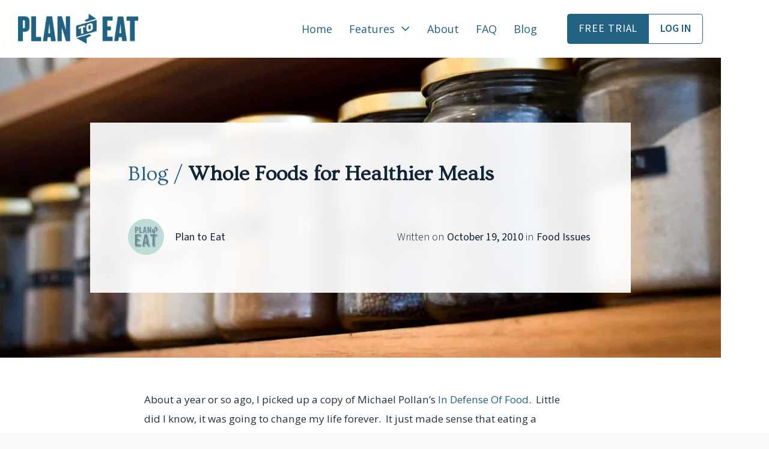

--- FILE ---
content_type: text/html; charset=UTF-8
request_url: https://www.plantoeat.com/blog/2010/10/menu-planning-for-healthier-meals/
body_size: 33002
content:
<!DOCTYPE html>
<html class="no-js" lang="en-US">
<head>
<meta charset="UTF-8">
<meta name="viewport" content="width=device-width, initial-scale=1, maximum-scale=5">
<link rel="pingback" href="https://www.plantoeat.com/xmlrpc.php">
<meta name='robots' content='index, follow, max-image-preview:large, max-snippet:-1, max-video-preview:-1' />
	<style>img:is([sizes="auto" i], [sizes^="auto," i]) { contain-intrinsic-size: 3000px 1500px }</style>
	
	<!-- This site is optimized with the Yoast SEO Premium plugin v26.4 (Yoast SEO v26.4) - https://yoast.com/wordpress/plugins/seo/ -->
	<title>Whole Foods for Healthier Meals - Plan to Eat</title>
	<link rel="canonical" href="https://www.plantoeat.com/blog/2010/10/menu-planning-for-healthier-meals/" />
	<meta property="og:locale" content="en_US" />
	<meta property="og:type" content="article" />
	<meta property="og:title" content="Whole Foods for Healthier Meals" />
	<meta property="og:description" content="About a year or so ago, I picked up a copy of Michael Pollan&#8217;s In Defense Of Food.&nbsp; Little did I know, it was going to change my life forever.&nbsp; It just made sense that eating a traditional diet is healthier than the industrialized foods we&#8217;ve become so accustomed to, so little by little, our family began switching from highly&hellip;" />
	<meta property="og:url" content="https://www.plantoeat.com/blog/2010/10/menu-planning-for-healthier-meals/" />
	<meta property="og:site_name" content="Plan to Eat" />
	<meta property="article:publisher" content="https://www.facebook.com/plantoeat" />
	<meta property="article:published_time" content="2010-10-19T06:00:00+00:00" />
	<meta property="article:modified_time" content="2025-03-25T16:00:37+00:00" />
	<meta property="og:image" content="https://www.plantoeat.com/wp-content/uploads/2020/02/heather-mckean-1I9bMlIAIBM-unsplash-e1582044836855.jpg" />
	<meta property="og:image:width" content="2017" />
	<meta property="og:image:height" content="814" />
	<meta property="og:image:type" content="image/jpeg" />
	<meta name="author" content="Plan to Eat" />
	<meta name="twitter:card" content="summary_large_image" />
	<meta name="twitter:creator" content="@plantoeat" />
	<meta name="twitter:site" content="@plantoeat" />
	<meta name="twitter:label1" content="Written by" />
	<meta name="twitter:data1" content="Plan to Eat" />
	<meta name="twitter:label2" content="Est. reading time" />
	<meta name="twitter:data2" content="4 minutes" />
	<script type="application/ld+json" class="yoast-schema-graph">{"@context":"https://schema.org","@graph":[{"@type":"Article","@id":"https://www.plantoeat.com/blog/2010/10/menu-planning-for-healthier-meals/#article","isPartOf":{"@id":"https://www.plantoeat.com/blog/2010/10/menu-planning-for-healthier-meals/"},"author":{"name":"Plan to Eat","@id":"https://www.plantoeat.com/#/schema/person/45f0fe059e8717476cc95799a57cc493"},"headline":"Whole Foods for Healthier Meals","datePublished":"2010-10-19T06:00:00+00:00","dateModified":"2025-03-25T16:00:37+00:00","mainEntityOfPage":{"@id":"https://www.plantoeat.com/blog/2010/10/menu-planning-for-healthier-meals/"},"wordCount":734,"publisher":{"@id":"https://www.plantoeat.com/#organization"},"image":{"@id":"https://www.plantoeat.com/blog/2010/10/menu-planning-for-healthier-meals/#primaryimage"},"thumbnailUrl":"https://www.plantoeat.com/wp-content/uploads/2020/02/heather-mckean-1I9bMlIAIBM-unsplash-e1582044836855.jpg","articleSection":["Food Issues"],"inLanguage":"en-US"},{"@type":"WebPage","@id":"https://www.plantoeat.com/blog/2010/10/menu-planning-for-healthier-meals/","url":"https://www.plantoeat.com/blog/2010/10/menu-planning-for-healthier-meals/","name":"Whole Foods for Healthier Meals - Plan to Eat","isPartOf":{"@id":"https://www.plantoeat.com/#website"},"primaryImageOfPage":{"@id":"https://www.plantoeat.com/blog/2010/10/menu-planning-for-healthier-meals/#primaryimage"},"image":{"@id":"https://www.plantoeat.com/blog/2010/10/menu-planning-for-healthier-meals/#primaryimage"},"thumbnailUrl":"https://www.plantoeat.com/wp-content/uploads/2020/02/heather-mckean-1I9bMlIAIBM-unsplash-e1582044836855.jpg","datePublished":"2010-10-19T06:00:00+00:00","dateModified":"2025-03-25T16:00:37+00:00","breadcrumb":{"@id":"https://www.plantoeat.com/blog/2010/10/menu-planning-for-healthier-meals/#breadcrumb"},"inLanguage":"en-US","potentialAction":[{"@type":"ReadAction","target":["https://www.plantoeat.com/blog/2010/10/menu-planning-for-healthier-meals/"]}]},{"@type":"ImageObject","inLanguage":"en-US","@id":"https://www.plantoeat.com/blog/2010/10/menu-planning-for-healthier-meals/#primaryimage","url":"https://www.plantoeat.com/wp-content/uploads/2020/02/heather-mckean-1I9bMlIAIBM-unsplash-e1582044836855.jpg","contentUrl":"https://www.plantoeat.com/wp-content/uploads/2020/02/heather-mckean-1I9bMlIAIBM-unsplash-e1582044836855.jpg","width":2017,"height":814},{"@type":"BreadcrumbList","@id":"https://www.plantoeat.com/blog/2010/10/menu-planning-for-healthier-meals/#breadcrumb","itemListElement":[{"@type":"ListItem","position":1,"name":"Home","item":"https://www.plantoeat.com/"},{"@type":"ListItem","position":2,"name":"Blog","item":"https://www.plantoeat.com/blog/"},{"@type":"ListItem","position":3,"name":"Whole Foods for Healthier Meals"}]},{"@type":"WebSite","@id":"https://www.plantoeat.com/#website","url":"https://www.plantoeat.com/","name":"Plan to Eat","description":"Meal Planning for the Planner Personality","publisher":{"@id":"https://www.plantoeat.com/#organization"},"potentialAction":[{"@type":"SearchAction","target":{"@type":"EntryPoint","urlTemplate":"https://www.plantoeat.com/?s={search_term_string}"},"query-input":{"@type":"PropertyValueSpecification","valueRequired":true,"valueName":"search_term_string"}}],"inLanguage":"en-US"},{"@type":"Organization","@id":"https://www.plantoeat.com/#organization","name":"Plan to Eat","url":"https://www.plantoeat.com/","logo":{"@type":"ImageObject","inLanguage":"en-US","@id":"https://www.plantoeat.com/#/schema/logo/image/","url":"https://www.plantoeat.com/wp-content/uploads/2025/02/cropped-pte-favicon-512x512-3.png","contentUrl":"https://www.plantoeat.com/wp-content/uploads/2025/02/cropped-pte-favicon-512x512-3.png","width":512,"height":512,"caption":"Plan to Eat"},"image":{"@id":"https://www.plantoeat.com/#/schema/logo/image/"},"sameAs":["https://www.facebook.com/plantoeat","https://x.com/plantoeat","https://www.instagram.com/plantoeat_official/","https://www.pinterest.com/plantoeat/","https://www.youtube.com/user/plantoeat"]},{"@type":"Person","@id":"https://www.plantoeat.com/#/schema/person/45f0fe059e8717476cc95799a57cc493","name":"Plan to Eat","image":{"@type":"ImageObject","inLanguage":"en-US","@id":"https://www.plantoeat.com/#/schema/person/image/","url":"https://www.plantoeat.com/wp-content/uploads/2025/03/icon-512-circle-150x150-1-100x100.webp","contentUrl":"https://www.plantoeat.com/wp-content/uploads/2025/03/icon-512-circle-150x150-1-100x100.webp","caption":"Plan to Eat"},"sameAs":["https://www.plantoeat.com"],"url":"https://www.plantoeat.com/blog/author/plantoeat/"}]}</script>
	<!-- / Yoast SEO Premium plugin. -->


<link rel="alternate" type="application/rss+xml" title="Plan to Eat &raquo; Feed" href="https://www.plantoeat.com/feed/" />
<link rel="alternate" type="application/rss+xml" title="Plan to Eat &raquo; Comments Feed" href="https://www.plantoeat.com/comments/feed/" />
<script type="text/javascript">
/* <![CDATA[ */
window._wpemojiSettings = {"baseUrl":"https:\/\/s.w.org\/images\/core\/emoji\/16.0.1\/72x72\/","ext":".png","svgUrl":"https:\/\/s.w.org\/images\/core\/emoji\/16.0.1\/svg\/","svgExt":".svg","source":{"concatemoji":"https:\/\/www.plantoeat.com\/wp-includes\/js\/wp-emoji-release.min.js?ver=6.8.3"}};
/*! This file is auto-generated */
!function(s,n){var o,i,e;function c(e){try{var t={supportTests:e,timestamp:(new Date).valueOf()};sessionStorage.setItem(o,JSON.stringify(t))}catch(e){}}function p(e,t,n){e.clearRect(0,0,e.canvas.width,e.canvas.height),e.fillText(t,0,0);var t=new Uint32Array(e.getImageData(0,0,e.canvas.width,e.canvas.height).data),a=(e.clearRect(0,0,e.canvas.width,e.canvas.height),e.fillText(n,0,0),new Uint32Array(e.getImageData(0,0,e.canvas.width,e.canvas.height).data));return t.every(function(e,t){return e===a[t]})}function u(e,t){e.clearRect(0,0,e.canvas.width,e.canvas.height),e.fillText(t,0,0);for(var n=e.getImageData(16,16,1,1),a=0;a<n.data.length;a++)if(0!==n.data[a])return!1;return!0}function f(e,t,n,a){switch(t){case"flag":return n(e,"\ud83c\udff3\ufe0f\u200d\u26a7\ufe0f","\ud83c\udff3\ufe0f\u200b\u26a7\ufe0f")?!1:!n(e,"\ud83c\udde8\ud83c\uddf6","\ud83c\udde8\u200b\ud83c\uddf6")&&!n(e,"\ud83c\udff4\udb40\udc67\udb40\udc62\udb40\udc65\udb40\udc6e\udb40\udc67\udb40\udc7f","\ud83c\udff4\u200b\udb40\udc67\u200b\udb40\udc62\u200b\udb40\udc65\u200b\udb40\udc6e\u200b\udb40\udc67\u200b\udb40\udc7f");case"emoji":return!a(e,"\ud83e\udedf")}return!1}function g(e,t,n,a){var r="undefined"!=typeof WorkerGlobalScope&&self instanceof WorkerGlobalScope?new OffscreenCanvas(300,150):s.createElement("canvas"),o=r.getContext("2d",{willReadFrequently:!0}),i=(o.textBaseline="top",o.font="600 32px Arial",{});return e.forEach(function(e){i[e]=t(o,e,n,a)}),i}function t(e){var t=s.createElement("script");t.src=e,t.defer=!0,s.head.appendChild(t)}"undefined"!=typeof Promise&&(o="wpEmojiSettingsSupports",i=["flag","emoji"],n.supports={everything:!0,everythingExceptFlag:!0},e=new Promise(function(e){s.addEventListener("DOMContentLoaded",e,{once:!0})}),new Promise(function(t){var n=function(){try{var e=JSON.parse(sessionStorage.getItem(o));if("object"==typeof e&&"number"==typeof e.timestamp&&(new Date).valueOf()<e.timestamp+604800&&"object"==typeof e.supportTests)return e.supportTests}catch(e){}return null}();if(!n){if("undefined"!=typeof Worker&&"undefined"!=typeof OffscreenCanvas&&"undefined"!=typeof URL&&URL.createObjectURL&&"undefined"!=typeof Blob)try{var e="postMessage("+g.toString()+"("+[JSON.stringify(i),f.toString(),p.toString(),u.toString()].join(",")+"));",a=new Blob([e],{type:"text/javascript"}),r=new Worker(URL.createObjectURL(a),{name:"wpTestEmojiSupports"});return void(r.onmessage=function(e){c(n=e.data),r.terminate(),t(n)})}catch(e){}c(n=g(i,f,p,u))}t(n)}).then(function(e){for(var t in e)n.supports[t]=e[t],n.supports.everything=n.supports.everything&&n.supports[t],"flag"!==t&&(n.supports.everythingExceptFlag=n.supports.everythingExceptFlag&&n.supports[t]);n.supports.everythingExceptFlag=n.supports.everythingExceptFlag&&!n.supports.flag,n.DOMReady=!1,n.readyCallback=function(){n.DOMReady=!0}}).then(function(){return e}).then(function(){var e;n.supports.everything||(n.readyCallback(),(e=n.source||{}).concatemoji?t(e.concatemoji):e.wpemoji&&e.twemoji&&(t(e.twemoji),t(e.wpemoji)))}))}((window,document),window._wpemojiSettings);
/* ]]> */
</script>
<style id='wp-emoji-styles-inline-css' type='text/css'>

	img.wp-smiley, img.emoji {
		display: inline !important;
		border: none !important;
		box-shadow: none !important;
		height: 1em !important;
		width: 1em !important;
		margin: 0 0.07em !important;
		vertical-align: -0.1em !important;
		background: none !important;
		padding: 0 !important;
	}
</style>
<link rel='stylesheet' id='wp-block-library-css' href='https://www.plantoeat.com/wp-includes/css/dist/block-library/style.min.css?ver=6.8.3' type='text/css' media='all' />
<style id='wp-block-library-theme-inline-css' type='text/css'>
.wp-block-audio :where(figcaption){color:#555;font-size:13px;text-align:center}.is-dark-theme .wp-block-audio :where(figcaption){color:#ffffffa6}.wp-block-audio{margin:0 0 1em}.wp-block-code{border:1px solid #ccc;border-radius:4px;font-family:Menlo,Consolas,monaco,monospace;padding:.8em 1em}.wp-block-embed :where(figcaption){color:#555;font-size:13px;text-align:center}.is-dark-theme .wp-block-embed :where(figcaption){color:#ffffffa6}.wp-block-embed{margin:0 0 1em}.blocks-gallery-caption{color:#555;font-size:13px;text-align:center}.is-dark-theme .blocks-gallery-caption{color:#ffffffa6}:root :where(.wp-block-image figcaption){color:#555;font-size:13px;text-align:center}.is-dark-theme :root :where(.wp-block-image figcaption){color:#ffffffa6}.wp-block-image{margin:0 0 1em}.wp-block-pullquote{border-bottom:4px solid;border-top:4px solid;color:currentColor;margin-bottom:1.75em}.wp-block-pullquote cite,.wp-block-pullquote footer,.wp-block-pullquote__citation{color:currentColor;font-size:.8125em;font-style:normal;text-transform:uppercase}.wp-block-quote{border-left:.25em solid;margin:0 0 1.75em;padding-left:1em}.wp-block-quote cite,.wp-block-quote footer{color:currentColor;font-size:.8125em;font-style:normal;position:relative}.wp-block-quote:where(.has-text-align-right){border-left:none;border-right:.25em solid;padding-left:0;padding-right:1em}.wp-block-quote:where(.has-text-align-center){border:none;padding-left:0}.wp-block-quote.is-large,.wp-block-quote.is-style-large,.wp-block-quote:where(.is-style-plain){border:none}.wp-block-search .wp-block-search__label{font-weight:700}.wp-block-search__button{border:1px solid #ccc;padding:.375em .625em}:where(.wp-block-group.has-background){padding:1.25em 2.375em}.wp-block-separator.has-css-opacity{opacity:.4}.wp-block-separator{border:none;border-bottom:2px solid;margin-left:auto;margin-right:auto}.wp-block-separator.has-alpha-channel-opacity{opacity:1}.wp-block-separator:not(.is-style-wide):not(.is-style-dots){width:100px}.wp-block-separator.has-background:not(.is-style-dots){border-bottom:none;height:1px}.wp-block-separator.has-background:not(.is-style-wide):not(.is-style-dots){height:2px}.wp-block-table{margin:0 0 1em}.wp-block-table td,.wp-block-table th{word-break:normal}.wp-block-table :where(figcaption){color:#555;font-size:13px;text-align:center}.is-dark-theme .wp-block-table :where(figcaption){color:#ffffffa6}.wp-block-video :where(figcaption){color:#555;font-size:13px;text-align:center}.is-dark-theme .wp-block-video :where(figcaption){color:#ffffffa6}.wp-block-video{margin:0 0 1em}:root :where(.wp-block-template-part.has-background){margin-bottom:0;margin-top:0;padding:1.25em 2.375em}
</style>
<style id='classic-theme-styles-inline-css' type='text/css'>
/*! This file is auto-generated */
.wp-block-button__link{color:#fff;background-color:#32373c;border-radius:9999px;box-shadow:none;text-decoration:none;padding:calc(.667em + 2px) calc(1.333em + 2px);font-size:1.125em}.wp-block-file__button{background:#32373c;color:#fff;text-decoration:none}
</style>
<style id='presto-player-popup-trigger-style-inline-css' type='text/css'>
:where(.wp-block-presto-player-popup-trigger) {
  /* reduce specificity */
  display: grid;
  gap: 1rem;
  cursor: pointer;
}

/* Play icon overlay for popup image trigger variation */
:where(.presto-popup-image-trigger) {
  position: relative;
  cursor: pointer;
}

:where(.presto-popup-image-trigger)::before {
  content: "";
  position: absolute;
  top: 50%;
  left: 50%;
  transform: translate(-50%, -50%);
  width: 48px;
  height: 48px;
  background-image: url("/wp-content/plugins/presto-player/src/admin/blocks/blocks/popup-trigger/../../../../../img/play-button.svg");
  background-size: contain;
  background-repeat: no-repeat;
  background-position: center;
  z-index: 10;
  pointer-events: none;
}

:where(.presto-popup-image-trigger img) {
  display: block;
  width: 100%;
  height: auto;
  filter: brightness(0.5);
}
</style>
<style id='presto-player-popup-media-style-inline-css' type='text/css'>
.wp-block-presto-player-popup.is-selected .wp-block-presto-player-popup-media {
  display: initial;
}

.wp-block-presto-player-popup.has-child-selected .wp-block-presto-player-popup-media {
  display: initial;
}

.presto-popup__overlay {
  position: fixed;
  top: 0;
  left: 0;
  z-index: 100000;
  overflow: hidden;
  width: 100%;
  height: 100vh;
  box-sizing: border-box;
  padding: 0 5%;
  visibility: hidden;
  opacity: 0;
  display: flex;
  align-items: center;
  justify-content: center;
  transition:
    opacity 0.2s ease,
    visibility 0.2s ease;

  --presto-popup-media-width: 1280px;
  --presto-popup-background-color: rgba(0, 0, 0, 0.917);
}

.presto-popup--active {
  visibility: visible;
  opacity: 1;
}

.presto-popup--active .presto-popup__content {
  transform: scale(1);
}

.presto-popup__content {
  position: relative;
  z-index: 9999999999;
  width: 100%;
  max-width: var(--presto-popup-media-width);
  transform: scale(0.9);
  transition: transform 0.2s ease;
}

.presto-popup__close-button {
  position: absolute;
  top: calc(env(safe-area-inset-top) + 16px);
  right: calc(env(safe-area-inset-right) + 16px);
  padding: 0;
  cursor: pointer;
  z-index: 5000000;
  min-width: 24px;
  min-height: 24px;
  width: 24px;
  height: 24px;
  display: flex;
  align-items: center;
  justify-content: center;
  border: none;
  background: none;
  box-shadow: none;
  transition: opacity 0.2s ease;
}

.presto-popup__close-button:hover,
.presto-popup__close-button:focus {
  opacity: 0.8;
  background: none;
  border: none;
}

.presto-popup__close-button:not(:hover):not(:active):not(.has-background) {
  background: none;
  border: none;
}

.presto-popup__close-button svg {
  width: 24px;
  height: 24px;
  fill: white;
}

.presto-popup__scrim {
  width: 100%;
  height: 100%;
  position: absolute;
  z-index: 2000000;
  background-color: var(--presto-popup-background-color, rgb(255, 255, 255));
}

.presto-popup__speak {
  position: absolute;
  width: 1px;
  height: 1px;
  padding: 0;
  margin: -1px;
  overflow: hidden;
  clip: rect(0, 0, 0, 0);
  white-space: nowrap;
  border: 0;
}
</style>
<style id='wppb-edit-profile-style-inline-css' type='text/css'>


</style>
<style id='wppb-login-style-inline-css' type='text/css'>


</style>
<style id='wppb-recover-password-style-inline-css' type='text/css'>


</style>
<style id='wppb-register-style-inline-css' type='text/css'>


</style>
<link rel='stylesheet' id='mpp_gutenberg-css' href='https://www.plantoeat.com/wp-content/plugins/profile-builder/add-ons-free/user-profile-picture/dist/blocks.style.build.css?ver=2.6.0' type='text/css' media='all' />
<link rel='stylesheet' id='mediaelement-css' href='https://www.plantoeat.com/wp-includes/js/mediaelement/mediaelementplayer-legacy.min.css?ver=4.2.17' type='text/css' media='all' />
<link rel='stylesheet' id='wp-mediaelement-css' href='https://www.plantoeat.com/wp-includes/js/mediaelement/wp-mediaelement.min.css?ver=6.8.3' type='text/css' media='all' />
<link rel='stylesheet' id='view_editor_gutenberg_frontend_assets-css' href='https://www.plantoeat.com/wp-content/plugins/wp-views/public/css/views-frontend.css?ver=3.6.21' type='text/css' media='all' />
<style id='view_editor_gutenberg_frontend_assets-inline-css' type='text/css'>
.wpv-sort-list-dropdown.wpv-sort-list-dropdown-style-default > span.wpv-sort-list,.wpv-sort-list-dropdown.wpv-sort-list-dropdown-style-default .wpv-sort-list-item {border-color: #cdcdcd;}.wpv-sort-list-dropdown.wpv-sort-list-dropdown-style-default .wpv-sort-list-item a {color: #444;background-color: #fff;}.wpv-sort-list-dropdown.wpv-sort-list-dropdown-style-default a:hover,.wpv-sort-list-dropdown.wpv-sort-list-dropdown-style-default a:focus {color: #000;background-color: #eee;}.wpv-sort-list-dropdown.wpv-sort-list-dropdown-style-default .wpv-sort-list-item.wpv-sort-list-current a {color: #000;background-color: #eee;}
.wpv-sort-list-dropdown.wpv-sort-list-dropdown-style-default > span.wpv-sort-list,.wpv-sort-list-dropdown.wpv-sort-list-dropdown-style-default .wpv-sort-list-item {border-color: #cdcdcd;}.wpv-sort-list-dropdown.wpv-sort-list-dropdown-style-default .wpv-sort-list-item a {color: #444;background-color: #fff;}.wpv-sort-list-dropdown.wpv-sort-list-dropdown-style-default a:hover,.wpv-sort-list-dropdown.wpv-sort-list-dropdown-style-default a:focus {color: #000;background-color: #eee;}.wpv-sort-list-dropdown.wpv-sort-list-dropdown-style-default .wpv-sort-list-item.wpv-sort-list-current a {color: #000;background-color: #eee;}.wpv-sort-list-dropdown.wpv-sort-list-dropdown-style-grey > span.wpv-sort-list,.wpv-sort-list-dropdown.wpv-sort-list-dropdown-style-grey .wpv-sort-list-item {border-color: #cdcdcd;}.wpv-sort-list-dropdown.wpv-sort-list-dropdown-style-grey .wpv-sort-list-item a {color: #444;background-color: #eeeeee;}.wpv-sort-list-dropdown.wpv-sort-list-dropdown-style-grey a:hover,.wpv-sort-list-dropdown.wpv-sort-list-dropdown-style-grey a:focus {color: #000;background-color: #e5e5e5;}.wpv-sort-list-dropdown.wpv-sort-list-dropdown-style-grey .wpv-sort-list-item.wpv-sort-list-current a {color: #000;background-color: #e5e5e5;}
.wpv-sort-list-dropdown.wpv-sort-list-dropdown-style-default > span.wpv-sort-list,.wpv-sort-list-dropdown.wpv-sort-list-dropdown-style-default .wpv-sort-list-item {border-color: #cdcdcd;}.wpv-sort-list-dropdown.wpv-sort-list-dropdown-style-default .wpv-sort-list-item a {color: #444;background-color: #fff;}.wpv-sort-list-dropdown.wpv-sort-list-dropdown-style-default a:hover,.wpv-sort-list-dropdown.wpv-sort-list-dropdown-style-default a:focus {color: #000;background-color: #eee;}.wpv-sort-list-dropdown.wpv-sort-list-dropdown-style-default .wpv-sort-list-item.wpv-sort-list-current a {color: #000;background-color: #eee;}.wpv-sort-list-dropdown.wpv-sort-list-dropdown-style-grey > span.wpv-sort-list,.wpv-sort-list-dropdown.wpv-sort-list-dropdown-style-grey .wpv-sort-list-item {border-color: #cdcdcd;}.wpv-sort-list-dropdown.wpv-sort-list-dropdown-style-grey .wpv-sort-list-item a {color: #444;background-color: #eeeeee;}.wpv-sort-list-dropdown.wpv-sort-list-dropdown-style-grey a:hover,.wpv-sort-list-dropdown.wpv-sort-list-dropdown-style-grey a:focus {color: #000;background-color: #e5e5e5;}.wpv-sort-list-dropdown.wpv-sort-list-dropdown-style-grey .wpv-sort-list-item.wpv-sort-list-current a {color: #000;background-color: #e5e5e5;}.wpv-sort-list-dropdown.wpv-sort-list-dropdown-style-blue > span.wpv-sort-list,.wpv-sort-list-dropdown.wpv-sort-list-dropdown-style-blue .wpv-sort-list-item {border-color: #0099cc;}.wpv-sort-list-dropdown.wpv-sort-list-dropdown-style-blue .wpv-sort-list-item a {color: #444;background-color: #cbddeb;}.wpv-sort-list-dropdown.wpv-sort-list-dropdown-style-blue a:hover,.wpv-sort-list-dropdown.wpv-sort-list-dropdown-style-blue a:focus {color: #000;background-color: #95bedd;}.wpv-sort-list-dropdown.wpv-sort-list-dropdown-style-blue .wpv-sort-list-item.wpv-sort-list-current a {color: #000;background-color: #95bedd;}
</style>
<style id='global-styles-inline-css' type='text/css'>
:root{--wp--preset--aspect-ratio--square: 1;--wp--preset--aspect-ratio--4-3: 4/3;--wp--preset--aspect-ratio--3-4: 3/4;--wp--preset--aspect-ratio--3-2: 3/2;--wp--preset--aspect-ratio--2-3: 2/3;--wp--preset--aspect-ratio--16-9: 16/9;--wp--preset--aspect-ratio--9-16: 9/16;--wp--preset--color--black: #000000;--wp--preset--color--cyan-bluish-gray: #abb8c3;--wp--preset--color--white: #ffffff;--wp--preset--color--pale-pink: #f78da7;--wp--preset--color--vivid-red: #cf2e2e;--wp--preset--color--luminous-vivid-orange: #ff6900;--wp--preset--color--luminous-vivid-amber: #fcb900;--wp--preset--color--light-green-cyan: #7bdcb5;--wp--preset--color--vivid-green-cyan: #00d084;--wp--preset--color--pale-cyan-blue: #8ed1fc;--wp--preset--color--vivid-cyan-blue: #0693e3;--wp--preset--color--vivid-purple: #9b51e0;--wp--preset--gradient--vivid-cyan-blue-to-vivid-purple: linear-gradient(135deg,rgba(6,147,227,1) 0%,rgb(155,81,224) 100%);--wp--preset--gradient--light-green-cyan-to-vivid-green-cyan: linear-gradient(135deg,rgb(122,220,180) 0%,rgb(0,208,130) 100%);--wp--preset--gradient--luminous-vivid-amber-to-luminous-vivid-orange: linear-gradient(135deg,rgba(252,185,0,1) 0%,rgba(255,105,0,1) 100%);--wp--preset--gradient--luminous-vivid-orange-to-vivid-red: linear-gradient(135deg,rgba(255,105,0,1) 0%,rgb(207,46,46) 100%);--wp--preset--gradient--very-light-gray-to-cyan-bluish-gray: linear-gradient(135deg,rgb(238,238,238) 0%,rgb(169,184,195) 100%);--wp--preset--gradient--cool-to-warm-spectrum: linear-gradient(135deg,rgb(74,234,220) 0%,rgb(151,120,209) 20%,rgb(207,42,186) 40%,rgb(238,44,130) 60%,rgb(251,105,98) 80%,rgb(254,248,76) 100%);--wp--preset--gradient--blush-light-purple: linear-gradient(135deg,rgb(255,206,236) 0%,rgb(152,150,240) 100%);--wp--preset--gradient--blush-bordeaux: linear-gradient(135deg,rgb(254,205,165) 0%,rgb(254,45,45) 50%,rgb(107,0,62) 100%);--wp--preset--gradient--luminous-dusk: linear-gradient(135deg,rgb(255,203,112) 0%,rgb(199,81,192) 50%,rgb(65,88,208) 100%);--wp--preset--gradient--pale-ocean: linear-gradient(135deg,rgb(255,245,203) 0%,rgb(182,227,212) 50%,rgb(51,167,181) 100%);--wp--preset--gradient--electric-grass: linear-gradient(135deg,rgb(202,248,128) 0%,rgb(113,206,126) 100%);--wp--preset--gradient--midnight: linear-gradient(135deg,rgb(2,3,129) 0%,rgb(40,116,252) 100%);--wp--preset--font-size--small: 13px;--wp--preset--font-size--medium: 20px;--wp--preset--font-size--large: 36px;--wp--preset--font-size--x-large: 42px;--wp--preset--spacing--20: 0.44rem;--wp--preset--spacing--30: 0.67rem;--wp--preset--spacing--40: 1rem;--wp--preset--spacing--50: 1.5rem;--wp--preset--spacing--60: 2.25rem;--wp--preset--spacing--70: 3.38rem;--wp--preset--spacing--80: 5.06rem;--wp--preset--shadow--natural: 6px 6px 9px rgba(0, 0, 0, 0.2);--wp--preset--shadow--deep: 12px 12px 50px rgba(0, 0, 0, 0.4);--wp--preset--shadow--sharp: 6px 6px 0px rgba(0, 0, 0, 0.2);--wp--preset--shadow--outlined: 6px 6px 0px -3px rgba(255, 255, 255, 1), 6px 6px rgba(0, 0, 0, 1);--wp--preset--shadow--crisp: 6px 6px 0px rgba(0, 0, 0, 1);}:root :where(.is-layout-flow) > :first-child{margin-block-start: 0;}:root :where(.is-layout-flow) > :last-child{margin-block-end: 0;}:root :where(.is-layout-flow) > *{margin-block-start: 24px;margin-block-end: 0;}:root :where(.is-layout-constrained) > :first-child{margin-block-start: 0;}:root :where(.is-layout-constrained) > :last-child{margin-block-end: 0;}:root :where(.is-layout-constrained) > *{margin-block-start: 24px;margin-block-end: 0;}:root :where(.is-layout-flex){gap: 24px;}:root :where(.is-layout-grid){gap: 24px;}body .is-layout-flex{display: flex;}.is-layout-flex{flex-wrap: wrap;align-items: center;}.is-layout-flex > :is(*, div){margin: 0;}body .is-layout-grid{display: grid;}.is-layout-grid > :is(*, div){margin: 0;}.has-black-color{color: var(--wp--preset--color--black) !important;}.has-cyan-bluish-gray-color{color: var(--wp--preset--color--cyan-bluish-gray) !important;}.has-white-color{color: var(--wp--preset--color--white) !important;}.has-pale-pink-color{color: var(--wp--preset--color--pale-pink) !important;}.has-vivid-red-color{color: var(--wp--preset--color--vivid-red) !important;}.has-luminous-vivid-orange-color{color: var(--wp--preset--color--luminous-vivid-orange) !important;}.has-luminous-vivid-amber-color{color: var(--wp--preset--color--luminous-vivid-amber) !important;}.has-light-green-cyan-color{color: var(--wp--preset--color--light-green-cyan) !important;}.has-vivid-green-cyan-color{color: var(--wp--preset--color--vivid-green-cyan) !important;}.has-pale-cyan-blue-color{color: var(--wp--preset--color--pale-cyan-blue) !important;}.has-vivid-cyan-blue-color{color: var(--wp--preset--color--vivid-cyan-blue) !important;}.has-vivid-purple-color{color: var(--wp--preset--color--vivid-purple) !important;}.has-black-background-color{background-color: var(--wp--preset--color--black) !important;}.has-cyan-bluish-gray-background-color{background-color: var(--wp--preset--color--cyan-bluish-gray) !important;}.has-white-background-color{background-color: var(--wp--preset--color--white) !important;}.has-pale-pink-background-color{background-color: var(--wp--preset--color--pale-pink) !important;}.has-vivid-red-background-color{background-color: var(--wp--preset--color--vivid-red) !important;}.has-luminous-vivid-orange-background-color{background-color: var(--wp--preset--color--luminous-vivid-orange) !important;}.has-luminous-vivid-amber-background-color{background-color: var(--wp--preset--color--luminous-vivid-amber) !important;}.has-light-green-cyan-background-color{background-color: var(--wp--preset--color--light-green-cyan) !important;}.has-vivid-green-cyan-background-color{background-color: var(--wp--preset--color--vivid-green-cyan) !important;}.has-pale-cyan-blue-background-color{background-color: var(--wp--preset--color--pale-cyan-blue) !important;}.has-vivid-cyan-blue-background-color{background-color: var(--wp--preset--color--vivid-cyan-blue) !important;}.has-vivid-purple-background-color{background-color: var(--wp--preset--color--vivid-purple) !important;}.has-black-border-color{border-color: var(--wp--preset--color--black) !important;}.has-cyan-bluish-gray-border-color{border-color: var(--wp--preset--color--cyan-bluish-gray) !important;}.has-white-border-color{border-color: var(--wp--preset--color--white) !important;}.has-pale-pink-border-color{border-color: var(--wp--preset--color--pale-pink) !important;}.has-vivid-red-border-color{border-color: var(--wp--preset--color--vivid-red) !important;}.has-luminous-vivid-orange-border-color{border-color: var(--wp--preset--color--luminous-vivid-orange) !important;}.has-luminous-vivid-amber-border-color{border-color: var(--wp--preset--color--luminous-vivid-amber) !important;}.has-light-green-cyan-border-color{border-color: var(--wp--preset--color--light-green-cyan) !important;}.has-vivid-green-cyan-border-color{border-color: var(--wp--preset--color--vivid-green-cyan) !important;}.has-pale-cyan-blue-border-color{border-color: var(--wp--preset--color--pale-cyan-blue) !important;}.has-vivid-cyan-blue-border-color{border-color: var(--wp--preset--color--vivid-cyan-blue) !important;}.has-vivid-purple-border-color{border-color: var(--wp--preset--color--vivid-purple) !important;}.has-vivid-cyan-blue-to-vivid-purple-gradient-background{background: var(--wp--preset--gradient--vivid-cyan-blue-to-vivid-purple) !important;}.has-light-green-cyan-to-vivid-green-cyan-gradient-background{background: var(--wp--preset--gradient--light-green-cyan-to-vivid-green-cyan) !important;}.has-luminous-vivid-amber-to-luminous-vivid-orange-gradient-background{background: var(--wp--preset--gradient--luminous-vivid-amber-to-luminous-vivid-orange) !important;}.has-luminous-vivid-orange-to-vivid-red-gradient-background{background: var(--wp--preset--gradient--luminous-vivid-orange-to-vivid-red) !important;}.has-very-light-gray-to-cyan-bluish-gray-gradient-background{background: var(--wp--preset--gradient--very-light-gray-to-cyan-bluish-gray) !important;}.has-cool-to-warm-spectrum-gradient-background{background: var(--wp--preset--gradient--cool-to-warm-spectrum) !important;}.has-blush-light-purple-gradient-background{background: var(--wp--preset--gradient--blush-light-purple) !important;}.has-blush-bordeaux-gradient-background{background: var(--wp--preset--gradient--blush-bordeaux) !important;}.has-luminous-dusk-gradient-background{background: var(--wp--preset--gradient--luminous-dusk) !important;}.has-pale-ocean-gradient-background{background: var(--wp--preset--gradient--pale-ocean) !important;}.has-electric-grass-gradient-background{background: var(--wp--preset--gradient--electric-grass) !important;}.has-midnight-gradient-background{background: var(--wp--preset--gradient--midnight) !important;}.has-small-font-size{font-size: var(--wp--preset--font-size--small) !important;}.has-medium-font-size{font-size: var(--wp--preset--font-size--medium) !important;}.has-large-font-size{font-size: var(--wp--preset--font-size--large) !important;}.has-x-large-font-size{font-size: var(--wp--preset--font-size--x-large) !important;}
:root :where(.wp-block-pullquote){font-size: 1.5em;line-height: 1.6;}
</style>
<link rel='stylesheet' id='cs-css' href='https://www.plantoeat.com/wp-content/themes/pro/cornerstone/assets/css/site/cs-theme.7.7.7.css?ver=7.7.7' type='text/css' media='all' />
<style id='cs-inline-css' type='text/css'>
@media (min-width:1200px){.x-hide-xl{display:none !important;}}@media (min-width:979px) and (max-width:1199px){.x-hide-lg{display:none !important;}}@media (min-width:767px) and (max-width:978px){.x-hide-md{display:none !important;}}@media (min-width:480px) and (max-width:766px){.x-hide-sm{display:none !important;}}@media (max-width:479px){.x-hide-xs{display:none !important;}} body{background-color:#ffffff;}.x-container.width{width:90%;}.x-container.max{max-width:1200px;}.x-bar-content.x-container.width{flex-basis:90%;}.x-container,.x-container.max,.x-container.width{margin-left:auto;margin-right:auto;}.x-main.full{float:none;clear:both;display:block;width:auto;}html{font-size:15px;}@media (min-width:479px){html{font-size:16px;}}@media (min-width:766px){html{font-size:16px;}}@media (min-width:978px){html{font-size:17px;}}@media (min-width:1199px){html{font-size:18px;}}input[type="text"],input[type="tel"],input[type="password"],input[type="email"],textarea{padding:0.5em;}body,input,button,select,textarea{font-family:"Open Sans",sans-serif;color:#22303E;}h1,h2,h3,h4,h5,h6,.h1,.h2,.h3,.h4,.h5,.h6,h1 a,h2 a,h3 a,h4 a,h5 a,h6 a,.h1 a,.h2 a,.h3 a,.h4 a,.h5 a,.h6 a,blockquote{color:#22303E;}.cfc-h-tx{color:#22303E;!important;}.cfc-h-bd{border-color:#22303E;!important;}.cfc-h-bg{background-color:#22303E;!important;}.cfc-b-tx{color:#22303E;!important;}.cfc-b-bd{border-color:#22303E;!important;}.cfc-b-bg{background-color:#22303E;!important;}h1,h2,h3,h4,h5,h6,.h1,.h2,.h3,.h4,.h5,.h6,.x-text-headline{font-family:"Ovo",serif;font-style:normal;font-weight:400;}h1,.h1{letter-spacing:0em;}h2,.h2{letter-spacing:0em;}h3,.h3{letter-spacing:0em;}h4,.h4{letter-spacing:0em;}h5,.h5{letter-spacing:0em;}h6,.h6{letter-spacing:0em;}.w-h{font-weight:700 !important;}a,.widget.widget_text ol li a,.widget_nav_menu .current-menu-item > a{color:#216283;}a:hover,h1 a:hover,h2 a:hover,h3 a:hover,h4 a:hover,h5 a:hover,h6 a:hover,.x-breadcrumb-wrap a:hover,.widget ul li a:hover,.widget ol li a:hover,.widget.widget_text ul li a,.x-accordion-heading .x-accordion-toggle:hover,.x-comment-author a:hover,.x-comment-time:hover,.x-recent-posts a:hover .h-recent-posts{color:#0B699D;}.bg .mejs-container,.x-video .mejs-container{position:unset !important;} @font-face{font-family:'FontAwesomePro';font-style:normal;font-weight:900;font-display:block;src:url('https://www.plantoeat.com/wp-content/themes/pro/cornerstone/assets/fonts/fa-solid-900.woff2?ver=6.7.2') format('woff2'),url('https://www.plantoeat.com/wp-content/themes/pro/cornerstone/assets/fonts/fa-solid-900.ttf?ver=6.7.2') format('truetype');}[data-x-fa-pro-icon]{font-family:"FontAwesomePro" !important;}[data-x-fa-pro-icon]:before{content:attr(data-x-fa-pro-icon);}[data-x-icon],[data-x-icon-o],[data-x-icon-l],[data-x-icon-s],[data-x-icon-b],[data-x-icon-sr],[data-x-icon-ss],[data-x-icon-sl],[data-x-fa-pro-icon],[class*="cs-fa-"]{display:inline-flex;font-style:normal;font-weight:400;text-decoration:inherit;text-rendering:auto;-webkit-font-smoothing:antialiased;-moz-osx-font-smoothing:grayscale;}[data-x-icon].left,[data-x-icon-o].left,[data-x-icon-l].left,[data-x-icon-s].left,[data-x-icon-b].left,[data-x-icon-sr].left,[data-x-icon-ss].left,[data-x-icon-sl].left,[data-x-fa-pro-icon].left,[class*="cs-fa-"].left{margin-right:0.5em;}[data-x-icon].right,[data-x-icon-o].right,[data-x-icon-l].right,[data-x-icon-s].right,[data-x-icon-b].right,[data-x-icon-sr].right,[data-x-icon-ss].right,[data-x-icon-sl].right,[data-x-fa-pro-icon].right,[class*="cs-fa-"].right{margin-left:0.5em;}[data-x-icon]:before,[data-x-icon-o]:before,[data-x-icon-l]:before,[data-x-icon-s]:before,[data-x-icon-b]:before,[data-x-icon-sr]:before,[data-x-icon-ss]:before,[data-x-icon-sl]:before,[data-x-fa-pro-icon]:before,[class*="cs-fa-"]:before{line-height:1;}@font-face{font-family:'FontAwesome';font-style:normal;font-weight:900;font-display:block;src:url('https://www.plantoeat.com/wp-content/themes/pro/cornerstone/assets/fonts/fa-solid-900.woff2?ver=6.7.2') format('woff2'),url('https://www.plantoeat.com/wp-content/themes/pro/cornerstone/assets/fonts/fa-solid-900.ttf?ver=6.7.2') format('truetype');}[data-x-icon],[data-x-icon-s],[data-x-icon][class*="cs-fa-"]{font-family:"FontAwesome" !important;font-weight:900;}[data-x-icon]:before,[data-x-icon][class*="cs-fa-"]:before{content:attr(data-x-icon);}[data-x-icon-s]:before{content:attr(data-x-icon-s);}@font-face{font-family:'FontAwesomeRegular';font-style:normal;font-weight:400;font-display:block;src:url('https://www.plantoeat.com/wp-content/themes/pro/cornerstone/assets/fonts/fa-regular-400.woff2?ver=6.7.2') format('woff2'),url('https://www.plantoeat.com/wp-content/themes/pro/cornerstone/assets/fonts/fa-regular-400.ttf?ver=6.7.2') format('truetype');}@font-face{font-family:'FontAwesomePro';font-style:normal;font-weight:400;font-display:block;src:url('https://www.plantoeat.com/wp-content/themes/pro/cornerstone/assets/fonts/fa-regular-400.woff2?ver=6.7.2') format('woff2'),url('https://www.plantoeat.com/wp-content/themes/pro/cornerstone/assets/fonts/fa-regular-400.ttf?ver=6.7.2') format('truetype');}[data-x-icon-o]{font-family:"FontAwesomeRegular" !important;}[data-x-icon-o]:before{content:attr(data-x-icon-o);}@font-face{font-family:'FontAwesomeLight';font-style:normal;font-weight:300;font-display:block;src:url('https://www.plantoeat.com/wp-content/themes/pro/cornerstone/assets/fonts/fa-light-300.woff2?ver=6.7.2') format('woff2'),url('https://www.plantoeat.com/wp-content/themes/pro/cornerstone/assets/fonts/fa-light-300.ttf?ver=6.7.2') format('truetype');}@font-face{font-family:'FontAwesomePro';font-style:normal;font-weight:300;font-display:block;src:url('https://www.plantoeat.com/wp-content/themes/pro/cornerstone/assets/fonts/fa-light-300.woff2?ver=6.7.2') format('woff2'),url('https://www.plantoeat.com/wp-content/themes/pro/cornerstone/assets/fonts/fa-light-300.ttf?ver=6.7.2') format('truetype');}[data-x-icon-l]{font-family:"FontAwesomeLight" !important;font-weight:300;}[data-x-icon-l]:before{content:attr(data-x-icon-l);}@font-face{font-family:'FontAwesomeBrands';font-style:normal;font-weight:normal;font-display:block;src:url('https://www.plantoeat.com/wp-content/themes/pro/cornerstone/assets/fonts/fa-brands-400.woff2?ver=6.7.2') format('woff2'),url('https://www.plantoeat.com/wp-content/themes/pro/cornerstone/assets/fonts/fa-brands-400.ttf?ver=6.7.2') format('truetype');}[data-x-icon-b]{font-family:"FontAwesomeBrands" !important;}[data-x-icon-b]:before{content:attr(data-x-icon-b);}.widget.widget_rss li .rsswidget:before{content:"\f35d";padding-right:0.4em;font-family:"FontAwesome";} .m53q-0.x-section{margin-top:0px;margin-right:0px;margin-bottom:0px;margin-left:0px;border-top-width:0;border-right-width:0;border-bottom-width:0;border-left-width:0;padding-right:0em;padding-left:0em;}.m53q-1.x-section{padding-top:6em;padding-bottom:6em;}.m53q-1 > .x-bg > .x-bg-layer-lower-image {background-image:var(--tco-dc53q-0);}.m53q-2.x-section{z-index:1;}.m53q-2 > .x-bg > .x-bg-layer-lower-image {background-repeat:no-repeat;background-position:center;background-size:cover;background-attachment:inherit;}.m53q-3.x-section{padding-top:3em;}.m53q-4.x-section{padding-bottom:5em;}.m53q-5.x-section{z-index:auto;}.m53q-6.x-section{padding-top:1em;padding-bottom:2em;}.m53q-7.x-section{padding-top:4em;background-color:#112436;}.m53q-7 > .x-bg > .x-bg-layer-lower-image {background-image:url(https://www.plantoeat.com/wp-content/uploads/2025/02/cta-organizershopping.webp);}.m53q-7 > .x-bg > .x-bg-layer-upper-color {background-color:#d15b48ee;}.m53q-8{-webkit-backdrop-filter:blur(10px);backdrop-filter:blur(10px);}:where(body:not(.tco-disable-effects)) .m53q-9:hover,:where(body:not(.tco-disable-effects)) [data-x-effect-provider*="effects"]:hover .m53q-9{opacity:1;transform:translate(0px,-.25em);}.m53q-a.x-row{z-index:auto;margin-right:auto;margin-left:auto;border-top-width:0;border-right-width:0;border-bottom-width:0;border-left-width:0;padding-top:1px;padding-right:1px;padding-bottom:1px;padding-left:1px;font-size:1em;}.m53q-a > .x-row-inner{flex-direction:row;justify-content:flex-start;align-items:stretch;align-content:stretch;}.m53q-b.x-row{width:90%;max-width:900px;}.m53q-c > .x-row-inner{margin-top:calc(((20px / 2) + 1px) * -1);margin-right:calc(((20px / 2) + 1px) * -1);margin-bottom:calc(((20px / 2) + 1px) * -1);margin-left:calc(((20px / 2) + 1px) * -1);}.m53q-c > .x-row-inner > *{margin-top:calc(20px / 2);margin-bottom:calc(20px / 2);margin-right:calc(20px / 2);margin-left:calc(20px / 2);}.m53q-d > .x-row-inner{margin-top:calc(((1.5em / 2) + 1px) * -1);margin-right:calc(((1em / 2) + 1px) * -1);margin-bottom:calc(((1.5em / 2) + 1px) * -1);margin-left:calc(((1em / 2) + 1px) * -1);}.m53q-d > .x-row-inner > *{margin-top:calc(1.5em / 2);margin-bottom:calc(1.5em / 2);margin-right:calc(1em / 2);margin-left:calc(1em / 2);}.m53q-e{--gap:20px;}.m53q-f > .x-row-inner > *:nth-child(1n - 0) {flex-basis:calc(100% - clamp(0px,var(--gap),9999px));}.m53q-g > .x-row-inner > *:nth-child(1n - 0) {flex-basis:calc(100% - clamp(0px,var(--gap),9999px));}.m53q-h > .x-row-inner > *:nth-child(1n - 0) {flex-basis:calc(100% - clamp(0px,var(--gap),9999px));}.m53q-i > .x-row-inner > *:nth-child(1n - 0) {flex-basis:calc(100% - clamp(0px,var(--gap),9999px));}.m53q-j > .x-row-inner > *:nth-child(1n - 0) {flex-basis:calc(100% - clamp(0px,var(--gap),9999px));}.m53q-k{--gap:1em;}.m53q-k > .x-row-inner > *:nth-child(2n - 0) {flex-basis:calc(35% - clamp(0px,var(--gap),9999px));}.m53q-k > .x-row-inner > *:nth-child(2n - 1) {flex-basis:calc(65% - clamp(0px,var(--gap),9999px));}.m53q-l.x-col{z-index:1;border-top-width:0;border-right-width:0;border-bottom-width:0;border-left-width:0;font-size:1em;}.m53q-m.x-col{padding-top:3.5em;padding-right:3.5em;padding-bottom:3.5em;padding-left:3.5em;background-color:rgba(255,255,255,0.925);}.m53q-o{display:flex;flex-direction:row;flex-grow:0;flex-shrink:1;flex-basis:auto;border-top-width:0;border-right-width:0;border-bottom-width:0;border-left-width:0;aspect-ratio:auto;}.m53q-p{justify-content:flex-start;}.m53q-q{align-items:flex-start;}.m53q-r{flex-wrap:wrap;}.m53q-s{align-content:flex-start;}.m53q-t{margin-top:0em;margin-right:0em;margin-bottom:1.5em;margin-left:0em;font-size:1.95em;}.m53q-u{justify-content:space-between;}.m53q-v{align-items:center;align-content:center;}.m53q-x{font-size:1em;}.m53q-z{width:100%;margin-top:0px;margin-right:auto;margin-bottom:0px;margin-left:auto;}.m53q-10.x-text{margin-top:0em;margin-left:0em;}.m53q-11.x-text{margin-right:0.25em;margin-bottom:0em;}.m53q-12.x-text{border-top-width:0;border-right-width:0;border-bottom-width:0;border-left-width:0;font-size:1em;}.m53q-12.x-text .x-text-content-text-primary{font-style:normal;letter-spacing:0em;}.m53q-13.x-text .x-text-content-text-primary{font-family:"Ovo",serif;}.m53q-14.x-text .x-text-content-text-primary{font-size:1em;}.m53q-15.x-text .x-text-content-text-primary{font-weight:400;}.m53q-16.x-text .x-text-content-text-primary{line-height:1.3;}.m53q-17.x-text .x-text-content-text-primary{text-transform:none;}.m53q-18.x-text .x-text-content-text-primary{color:#216283;}.m53q-1a.x-text .x-text-content-text-primary{font-weight:bolder;}.m53q-1b.x-text .x-text-content-text-primary{color:#112436;}.m53q-1c.x-text .x-text-content-text-primary{font-family:"Source Sans 3",sans-serif;}.m53q-1d.x-text .x-text-content-text-primary{font-weight:400;}.m53q-1e.x-text .x-text-content-text-primary{line-height:1.4;}.m53q-1f.x-text .x-text-content-text-primary{font-weight:300;}.m53q-1g.x-text{margin-right:0em;}.m53q-1h.x-text{margin-bottom:2em;}.m53q-1h.x-text .x-text-content-text-primary{font-size:1.75em;}.m53q-1i.x-text{margin-bottom:1.5em;}.m53q-1i.x-text .x-text-content-text-primary{font-size:1.1em;font-weight:400;line-height:1;text-transform:uppercase;}.m53q-1j.x-text .x-text-content-text-primary{font-family:"Open Sans",sans-serif;color:#ffffff;}.m53q-1k.x-text{margin-bottom:1em;}.m53q-1k.x-text .x-text-content-text-primary{font-size:calc(1em + 1vmin);font-weight:600;line-height:1.25;}.m53q-1l.x-image{font-size:1em;border-top-width:0;border-right-width:0;border-bottom-width:0;border-left-width:0;}.m53q-1l.x-image img{aspect-ratio:auto;}.m53q-1m.x-image{max-width:60px;margin-top:0em;margin-right:1em;margin-bottom:0em;margin-left:0em;}.m53q-1m.x-image img{border-top-left-radius:100em;border-top-right-radius:100em;border-bottom-right-radius:100em;border-bottom-left-radius:100em;}.m53q-1n.x-image{width:49%;}.m53q-1n.x-image img{width:100%;}.m53q-1o.x-text{max-width:720px;margin-top:0em;margin-right:auto;margin-bottom:0em;margin-left:auto;font-size:.95em;line-height:1.9;color:#22303E;}.m53q-1p.x-text{border-top-width:0;border-right-width:0;border-bottom-width:0;border-left-width:0;font-family:"Open Sans",sans-serif;font-style:normal;font-weight:400;letter-spacing:0em;text-transform:none;}.m53q-1p.x-text > :first-child{margin-top:0;}.m53q-1p.x-text > :last-child{margin-bottom:0;}.m53q-1q.x-text{max-width:520px;font-size:1em;line-height:2;color:#ffffff;}.m53q-1r.x-anchor {width:100%;min-height:3.75em;margin-top:0em;margin-right:0em;margin-bottom:0.5em;margin-left:0em;border-top-width:0;border-right-width:0;border-bottom-width:0;border-left-width:0;border-top-left-radius:0.35em;border-top-right-radius:0.35em;border-bottom-right-radius:0.35em;border-bottom-left-radius:0.35em;font-size:1em;background-color:rgba(255,255,255,1);box-shadow:0em 0.15em 0.65em 0em rgba(0,0,0,0);}.m53q-1r.x-anchor .x-anchor-content {display:flex;flex-direction:row-reverse;justify-content:space-between;align-items:center;padding-top:0.25em;padding-right:1em;padding-bottom:0.25em;padding-left:1em;}.m53q-1r.x-anchor:hover,.m53q-1r.x-anchor[class*="active"],[data-x-effect-provider*="colors"]:hover .m53q-1r.x-anchor {box-shadow:0em 0.15em 0.65em 0em rgba(0,0,0,0.25);}.m53q-1r.x-anchor .x-anchor-text {margin-top:5px;margin-right:5px;margin-bottom:5px;margin-left:5px;}.m53q-1r.x-anchor .x-anchor-text-primary {font-family:"Source Sans 3",sans-serif;font-size:1.1em;font-style:normal;font-weight:600;line-height:1;letter-spacing:0.035em;margin-right:calc(0.035em * -1);text-transform:uppercase;color:#216283;}.m53q-1r.x-anchor .x-graphic {margin-top:5px;margin-right:5px;margin-bottom:5px;margin-left:5px;}.m53q-1r.x-anchor .x-graphic-icon {font-size:1.5em;width:auto;color:#216283;border-top-width:0;border-right-width:0;border-bottom-width:0;border-left-width:0;}.m53q-1r.x-anchor:hover .x-graphic-icon,.m53q-1r.x-anchor[class*="active"] .x-graphic-icon,[data-x-effect-provider*="colors"]:hover .m53q-1r.x-anchor .x-graphic-icon {color:#112436;}.m53q-1s{padding-top:1em;padding-right:0;padding-bottom:0;padding-left:0;font-size:1em;}@media screen and (min-width:979px) and (max-width:1199px){.m53q-1.x-section{padding-top:5em;padding-bottom:5em;}.m53q-1 > .x-bg > .x-bg-layer-lower-image {background-image:var(--tco-dc53q-1);}}@media screen and (max-width:978px){.m53q-k > .x-row-inner > *:nth-child(2n - 0) {flex-basis:calc(45% - clamp(0px,var(--gap),9999px));}.m53q-k > .x-row-inner > *:nth-child(2n - 1) {flex-basis:calc(55% - clamp(0px,var(--gap),9999px));}}@media screen and (min-width:767px) and (max-width:978px){.m53q-1.x-section{padding-top:3em;padding-bottom:3em;}.m53q-1 > .x-bg > .x-bg-layer-lower-image {background-image:var(--tco-dc53q-2);}.m53q-t{font-size:1.9em;}}@media screen and (max-width:766px){.m53q-1.x-section{padding-top:0em;padding-bottom:0em;}.m53q-1 > .x-bg > .x-bg-layer-lower-image {background-image:var(--tco-dc53q-3);}.m53q-3.x-section{padding-top:2em;}.m53q-7.x-section{padding-top:3em;padding-bottom:4em;}.m53q-b.x-row{width:100%;}.m53q-f > .x-row-inner > *:nth-child(1n - 0) {flex-basis:calc(100% - clamp(0px,var(--gap),9999px));}.m53q-k > .x-row-inner > *:nth-child(1n - 0) {flex-basis:calc(100% - clamp(0px,var(--gap),9999px));}.m53q-m.x-col{padding-right:5%;padding-bottom:2em;padding-left:5%;}.m53q-y{flex-grow:1;flex-basis:100%;margin-bottom:1em;}}@media screen and (min-width:480px) and (max-width:766px){.m53q-t{font-size:1.75em;}}@media screen and (max-width:479px){.m53q-t{font-size:1.5em;}} .e6614-e15 a{color:inherit;} .m1s-0.x-bar{height:auto;border-top-width:0;border-right-width:0;border-bottom-width:0;border-left-width:0;font-size:1em;z-index:9999;}.m1s-0 .x-bar-content{display:flex;flex-direction:row;justify-content:space-between;align-items:center;flex-grow:0;flex-shrink:1;height:auto;}.m1s-0.x-bar-space{font-size:1em;height:auto;}.m1s-1.x-bar{background-color:#ffffff;}.m1s-1 .x-bar-content{flex-basis:100%;}.m1s-1.x-bar-outer-spacers:after,.m1s-1.x-bar-outer-spacers:before{flex-basis:0px;width:0px!important;height:0px;}.m1s-2.x-bar{padding-top:1.25em;padding-right:0em;padding-bottom:1.25em;padding-left:0em;background-color:rgba(255,255,255,0.9);}.m1s-2 .x-bar-content{flex-basis:95%;max-width:1800px;}.m1s-2.x-bar-outer-spacers:after,.m1s-2.x-bar-outer-spacers:before{flex-basis:0em;width:0em!important;height:0em;}.m1s-3{transition-duration:0ms;}.m1s-4{-webkit-backdrop-filter:blur(10px) grayscale(50%);backdrop-filter:blur(10px) grayscale(50%);}:where(body:not(.tco-disable-effects)) .m1s-5:hover,:where(body:not(.tco-disable-effects)) [data-x-effect-provider*="effects"]:hover .m1s-5{opacity:1;filter:brightness(80%);}.m1s-6.x-bar-container{display:flex;flex-grow:0;flex-shrink:1;flex-basis:auto;border-top-width:0;border-right-width:0;border-bottom-width:0;border-left-width:0;font-size:1em;z-index:auto;}.m1s-7.x-bar-container{flex-direction:column;justify-content:center;align-items:stretch;width:100%;}.m1s-8.x-bar-container{flex-direction:row;justify-content:space-between;align-items:center;}.m1s-9{flex-grow:0;flex-shrink:1;flex-basis:auto;border-top-width:0;border-right-width:0;border-bottom-width:0;border-left-width:0;font-size:1em;aspect-ratio:auto;}.m1s-b{padding-top:1em;padding-right:0em;padding-bottom:1em;padding-left:0em;background-color:#0C1721;}.m1s-c{display:flex;flex-direction:column;justify-content:center;align-items:stretch;flex-wrap:wrap;align-content:stretch;}.m1s-e{margin-top:0em;margin-right:0em;margin-bottom:1em;margin-left:0em;}.m1s-f.x-row{z-index:auto;margin-right:auto;margin-left:auto;border-top-width:0;border-right-width:0;border-bottom-width:0;border-left-width:0;font-size:1em;}.m1s-f > .x-row-inner{flex-direction:row;justify-content:flex-start;align-items:stretch;align-content:stretch;}.m1s-g.x-row{width:100%;max-width:600px;border-top-left-radius:0.5em;border-top-right-radius:0.5em;border-bottom-right-radius:0.5em;border-bottom-left-radius:0.5em;box-shadow:0px 0px 4px 4px #A6C9BD;}.m1s-g > .x-row-inner{margin-top:calc(((10px / 2) + 1px) * -1);margin-bottom:calc(((10px / 2) + 1px) * -1);}.m1s-g > .x-row-inner > *{margin-top:calc(10px / 2);margin-bottom:calc(10px / 2);}.m1s-h.x-row{padding-top:1px;padding-right:1px;padding-bottom:1px;padding-left:1px;}.m1s-h > .x-row-inner{margin-right:calc(((20px / 2) + 1px) * -1);margin-left:calc(((20px / 2) + 1px) * -1);}.m1s-h > .x-row-inner > *{margin-right:calc(20px / 2);margin-left:calc(20px / 2);}.m1s-j.x-row{padding-top:1em;padding-right:2em;padding-bottom:1em;padding-left:2em;}.m1s-j > .x-row-inner{margin-top:calc((1em / 2) * -1);margin-right:calc((1em / 2) * -1);margin-bottom:calc((1em / 2) * -1);margin-left:calc((1em / 2) * -1);}.m1s-j > .x-row-inner > *{flex-grow:1;margin-top:calc(1em / 2);margin-bottom:calc(1em / 2);margin-right:calc(1em / 2);margin-left:calc(1em / 2);}.m1s-k > .x-row-inner{margin-top:calc(((20px / 2) + 1px) * -1);margin-bottom:calc(((20px / 2) + 1px) * -1);}.m1s-k > .x-row-inner > *{margin-top:calc(20px / 2);margin-bottom:calc(20px / 2);}.m1s-l{--gap:20px;}.m1s-m > .x-row-inner > *:nth-child(1n - 0) {flex-basis:calc(100% - clamp(0px,var(--gap),9999px));}.m1s-n{--gap:1em;}.m1s-n > .x-row-inner > *:nth-child(3n - 0) {flex-basis:calc(33.33% - clamp(0px,var(--gap),9999px));}.m1s-n > .x-row-inner > *:nth-child(3n - 1) {flex-basis:calc(33.33% - clamp(0px,var(--gap),9999px));}.m1s-n > .x-row-inner > *:nth-child(3n - 2) {flex-basis:calc(33.33% - clamp(0px,var(--gap),9999px));}.m1s-o > .x-row-inner > *:nth-child(1n - 0) {flex-basis:calc(100% - clamp(0px,var(--gap),9999px));}.m1s-p.x-col{z-index:1;font-size:1em;}.m1s-q.x-col{max-width:6;border-top-width:3px;border-right-width:3px;border-bottom-width:3px;border-left-width:3px;border-top-style:solid;border-right-style:solid;border-bottom-style:solid;border-left-style:solid;border-top-color:#ffffff;border-right-color:#ffffff;border-bottom-color:#ffffff;border-left-color:#ffffff;border-top-left-radius:0.5em;border-top-right-radius:0.5em;border-bottom-right-radius:0.5em;border-bottom-left-radius:0.5em;box-shadow:inset 0px 0px 4px 4px #A6C9BD;}.m1s-r.x-col{display:flex;flex-direction:column;justify-content:center;flex-wrap:wrap;}.m1s-s.x-col{align-items:center;align-content:center;}.m1s-t.x-col{border-top-width:0;border-right-width:0;border-bottom-width:0;border-left-width:0;}.m1s-u.x-col{align-items:stretch;align-content:stretch;}.m1s-v.x-image{font-size:1em;border-top-width:0;border-right-width:0;border-bottom-width:0;border-left-width:0;}.m1s-v.x-image img{aspect-ratio:auto;}.m1s-x.x-image{margin-top:.5em;margin-bottom:0em;}.m1s-y.x-image{margin-right:0em;margin-left:0em;}.m1s-z.x-image{max-width:220px;margin-top:0em;margin-bottom:1em;}.m1s-10.x-image{max-width:200px;}.m1s-11.x-text{margin-top:0em;margin-right:0em;margin-bottom:1.5em;margin-left:0em;border-top-width:0;border-right-width:0;border-bottom-width:0;border-left-width:0;font-size:1em;}.m1s-11.x-text .x-text-content-text-primary{font-family:"Source Sans 3",sans-serif;font-size:1.75em;font-style:normal;font-weight:600;line-height:1;letter-spacing:0em;text-align:center;text-transform:uppercase;}.m1s-12.x-text .x-text-content-text-primary{color:#A6C9BD;}.m1s-13.x-text .x-text-content-text-primary{color:#b4d5cd;}.m1s-14.x-countdown{border-top-width:0;border-right-width:0;border-bottom-width:0;border-left-width:0;padding-top:"1px";padding-right:"1px";padding-bottom:"1px";padding-left:"1px";}.m1s-14 .x-countdown-units{margin-top:calc(((1rem / 2) + 1px) * -1);margin-right:calc(((1rem / 2) + 1px) * -1);margin-bottom:calc(((1rem / 2) + 1px) * -1);margin-left:calc(((1rem / 2) + 1px) * -1);}.m1s-14 .x-countdown-unit-content{margin-top:calc(1rem / 2);margin-right:calc(1rem / 2);margin-bottom:calc(1rem / 2);margin-left:calc(1rem / 2);border-top-width:0;border-right-width:0;border-bottom-width:0;border-left-width:0;}.m1s-14 .x-countdown-number{border-top-width:0;border-right-width:0;border-bottom-width:0;border-left-width:0;}.m1s-14 .x-countdown-digit{border-top-width:0;border-right-width:0;border-bottom-width:0;border-left-width:0;font-family:"Open Sans",sans-serif;font-size:2em;font-style:normal;font-weight:600;line-height:1;text-align:center;color:#ffffff;}.m1s-14 .x-countdown-label{font-family:"Source Sans 3",sans-serif;font-size:1em;font-style:normal;line-height:1;text-align:center;text-transform:uppercase;}.m1s-14 .x-countdown-complete{font-family:"Source Sans 3",sans-serif;font-size:2em;font-style:normal;font-weight:600;line-height:1;text-align:center;color:#A6C9BD;}.m1s-15.x-countdown{font-size:0.8em;}.m1s-15 .x-countdown-label{font-weight:600;color:#A6C9BD;}.m1s-16.x-countdown{font-size:1em;}.m1s-16 .x-countdown-label{margin-top:0.1em;font-weight:400;color:#feca46;}.m1s-17{margin-top:0em;margin-right:2em;margin-bottom:0em;margin-left:0em;display:flex;flex-direction:row;justify-content:space-around;align-items:stretch;align-self:flex-start;flex-grow:0;flex-shrink:0;flex-basis:auto;}.m1s-17 > li,.m1s-17 > li > a{flex-grow:0;flex-shrink:1;flex-basis:auto;}.m1s-18{font-size:1em;}.m1s-19,.m1s-19 .x-anchor{transition-duration:300ms;transition-timing-function:cubic-bezier(0.400,0.000,0.200,1.000);}.m1s-1a .x-dropdown {width:16em;font-size:1em;border-top-width:0;border-right-width:0;border-bottom-width:0;border-left-width:0;border-top-left-radius:0.25em;border-top-right-radius:0.25em;border-bottom-right-radius:0.25em;border-bottom-left-radius:0.25em;padding-top:1em;padding-right:0.5em;padding-bottom:1em;padding-left:0.5em;background-color:rgb(255,255,255);box-shadow:0em 0.15em 2em 0em rgba(0,0,0,0.15);transition-duration:500ms,500ms,0s;transition-timing-function:cubic-bezier(0.400,0.000,0.200,1.000);}.m1s-1a .x-dropdown:not(.x-active) {transition-delay:0s,0s,500ms;}.m1s-1a .x-dropdown[data-x-stem-menu-top],.m1s-1a .x-dropdown[data-x-stem-root] {margin-top:0.5em;margin-right:0em;margin-bottom:0em;margin-left:0em;}.m1s-1b {width:90vw;font-size:1em;border-top-width:0;border-right-width:0;border-bottom-width:0;border-left-width:0;border-top-left-radius:0.25em;border-top-right-radius:0.25em;border-bottom-right-radius:0.25em;border-bottom-left-radius:0.25em;padding-top:1.5em;padding-right:1.5em;padding-bottom:1.5em;padding-left:1.5em;background-color:rgb(255,255,255);box-shadow:0em 0.15em 2em 0em rgba(0,0,0,0.15);transition-duration:500ms,500ms,0s;transition-timing-function:cubic-bezier(0.400,0.000,0.200,1.000);}.m1s-1b:not(.x-active) {transition-delay:0s,0s,500ms;}.m1s-1b[data-x-stem-menu-top],.m1s-1b[data-x-stem-root] {margin-top:1.25em;margin-right:0em;margin-bottom:0em;margin-left:0em;}.m1s-1c.x-anchor {min-height:2.75em;}.m1s-1c.x-anchor .x-anchor-text {margin-right:5px;}.m1s-1d.x-anchor {margin-top:0em;margin-right:0.1em;margin-bottom:0em;margin-left:0.1em;}.m1s-1d.x-anchor .x-anchor-content {padding-right:0.4em;padding-left:0.4em;}.m1s-1d.x-anchor .x-anchor-sub-indicator {color:#216283;}.m1s-1d > .is-primary {width:100%;height:100%;color:#F5F5F5;transform-origin:50% 50%;}.m1s-1e.x-anchor {border-top-width:0;border-right-width:0;border-bottom-width:0;border-left-width:0;}.m1s-1f.x-anchor {border-top-left-radius:0.25em;border-bottom-left-radius:0.25em;}.m1s-1g.x-anchor {border-top-right-radius:0.25em;border-bottom-right-radius:0.25em;}.m1s-1h.x-anchor {font-size:1em;}.m1s-1h.x-anchor .x-anchor-content {display:flex;flex-direction:row;align-items:center;}.m1s-1i.x-anchor .x-anchor-content {justify-content:center;}.m1s-1j.x-anchor .x-anchor-content {padding-top:0.5em;padding-bottom:0.5em;}.m1s-1j.x-anchor .x-anchor-text-primary {font-family:"Open Sans",sans-serif;font-weight:400;}.m1s-1j.x-anchor:hover .x-anchor-text-primary,.m1s-1j.x-anchor[class*="active"] .x-anchor-text-primary,[data-x-effect-provider*="colors"]:hover .m1s-1j.x-anchor .x-anchor-text-primary {color:#112436;}.m1s-1k.x-anchor .x-anchor-text {margin-top:5px;margin-bottom:5px;margin-left:5px;}.m1s-1k.x-anchor .x-anchor-text-primary {font-style:normal;line-height:1;}.m1s-1l.x-anchor .x-anchor-text-primary {font-size:1em;}.m1s-1m.x-anchor .x-anchor-text-primary {color:#216283;}.m1s-1n.x-anchor .x-anchor-sub-indicator {margin-top:5px;margin-right:5px;margin-bottom:5px;margin-left:5px;font-size:1em;}.m1s-1p.x-anchor .x-anchor-content {justify-content:flex-start;}.m1s-1p.x-anchor .x-anchor-text-primary {font-size:.975em;}.m1s-1q.x-anchor .x-anchor-content {padding-right:0.75em;padding-left:0.75em;}.m1s-1q.x-anchor .x-anchor-text {margin-right:auto;}.m1s-1r.x-anchor {border-top-width:1px;border-right-width:1px;border-bottom-width:1px;border-left-width:1px;border-top-style:solid;border-right-style:solid;border-bottom-style:solid;border-left-style:solid;border-top-color:#216283;border-right-color:#216283;border-bottom-color:#216283;border-left-color:#216283;}.m1s-1r.x-anchor .x-anchor-content {padding-top:0.25em;padding-right:.75em;padding-bottom:0.25em;padding-left:.75em;}.m1s-1r.x-anchor:hover,.m1s-1r.x-anchor[class*="active"],[data-x-effect-provider*="colors"]:hover .m1s-1r.x-anchor {background-color:#112436;}.m1s-1r.x-anchor .x-anchor-text-primary {font-family:"Source Sans 3",sans-serif;text-transform:uppercase;}.m1s-1s.x-anchor {border-top-right-radius:0em;border-bottom-right-radius:0em;background-color:#216283;}.m1s-1s.x-anchor:hover,.m1s-1s.x-anchor[class*="active"],[data-x-effect-provider*="colors"]:hover .m1s-1s.x-anchor {border-top-color:#112436;border-right-color:#112436;border-bottom-color:#112436;border-left-color:#112436;}.m1s-1s.x-anchor .x-anchor-text-primary {font-weight:400;letter-spacing:0.05em;margin-right:calc(0.05em * -1);color:#ffffff;}.m1s-1t.x-anchor {margin-top:0px;margin-right:0px;margin-bottom:0px;margin-left:-1px;border-top-left-radius:0em;border-bottom-left-radius:0em;background-color:#ffffff;}.m1s-1t.x-anchor .x-anchor-text-primary {font-weight:600;}.m1s-1t.x-anchor:hover .x-anchor-text-primary,.m1s-1t.x-anchor[class*="active"] .x-anchor-text-primary,[data-x-effect-provider*="colors"]:hover .m1s-1t.x-anchor .x-anchor-text-primary {color:#ffffff;}.m1s-1v.x-anchor {background-color:rgba(255,255,255,0);}.m1s-1v.x-anchor .x-graphic {margin-top:5px;margin-right:5px;margin-bottom:5px;margin-left:5px;}.m1s-1v.x-anchor .x-graphic-icon {font-size:1.25em;width:auto;color:rgba(0,0,0,1);border-top-width:0;border-right-width:0;border-bottom-width:0;border-left-width:0;}.m1s-1v.x-anchor:hover .x-graphic-icon,.m1s-1v.x-anchor[class*="active"] .x-graphic-icon,[data-x-effect-provider*="colors"]:hover .m1s-1v.x-anchor .x-graphic-icon {color:rgba(0,0,0,0.5);}.m1s-1v.x-anchor .x-toggle {color:#216283;}.m1s-1v.x-anchor .x-toggle-burger {width:12em;margin-top:3em;margin-right:0;margin-bottom:3em;margin-left:0;font-size:3px;}.m1s-1v.x-anchor .x-toggle-burger-bun-t {transform:translate3d(0,calc(3em * -1),0);}.m1s-1v.x-anchor .x-toggle-burger-bun-b {transform:translate3d(0,3em,0);}.m1s-1w.x-anchor {width:50%;}.m1s-1x.x-anchor .x-anchor-sub-indicator {color:#112436;}@media screen and (max-width:1199px){.m1s-n > .x-row-inner > *:nth-child(3n - 0) {flex-basis:calc(33.33% - clamp(0px,var(--gap),9999px));}.m1s-n > .x-row-inner > *:nth-child(3n - 1) {flex-basis:calc(33.33% - clamp(0px,var(--gap),9999px));}.m1s-n > .x-row-inner > *:nth-child(3n - 2) {flex-basis:calc(33.33% - clamp(0px,var(--gap),9999px));}}@media screen and (min-width:979px) and (max-width:1199px){.m1s-j.x-row{padding-top:1.2em;padding-bottom:1.2em;}}@media screen and (max-width:978px){.m1s-2 .x-bar-content{flex-basis:90%;}.m1s-j.x-row{padding-right:1em;padding-left:1em;}.m1s-n > .x-row-inner > *:nth-child(3n - 0) {flex-basis:calc(33.33% - clamp(0px,var(--gap),9999px));}.m1s-n > .x-row-inner > *:nth-child(3n - 1) {flex-basis:calc(33.33% - clamp(0px,var(--gap),9999px));}.m1s-n > .x-row-inner > *:nth-child(3n - 2) {flex-basis:calc(33.33% - clamp(0px,var(--gap),9999px));}.m1s-14 .x-countdown-label{font-size:.9em;}}@media screen and (min-width:767px) and (max-width:978px){.m1s-j.x-row{padding-top:1em;padding-bottom:1em;}}@media screen and (max-width:766px){.m1s-2.x-bar{padding-top:.75em;padding-bottom:.75em;}.m1s-j.x-row{padding-top:2em;padding-bottom:2em;}.m1s-n > .x-row-inner > *:nth-child(1n - 0) {flex-basis:calc(100% - clamp(0px,var(--gap),9999px));}.m1s-x.x-image{margin-top:0em;width:85%;}.m1s-x.x-image img{width:100%;}.m1s-11.x-text{margin-bottom:.75em;}.m1s-1b {padding-top:1em;padding-right:1em;padding-bottom:1em;padding-left:1em;}}@media screen and (min-width:480px) and (max-width:766px){.m1s-1v.x-anchor .x-toggle-burger {width:11em;}}@media screen and (max-width:479px){.m1s-10.x-image{max-width:180px;}.m1s-1v.x-anchor .x-toggle-burger {width:10em;}} .e64-e4{max-width:1800px;} .me-0.x-bar{height:auto;border-top-width:0;border-right-width:0;border-bottom-width:0;border-left-width:0;font-size:1em;z-index:9999;}.me-0 .x-bar-content{display:flex;flex-grow:0;flex-shrink:1;height:auto;}.me-0.x-bar-outer-spacers:after,.me-0.x-bar-outer-spacers:before{flex-basis:0px;width:0px!important;height:0px;}.me-0.x-bar-space{font-size:1em;}.me-1.x-bar{background-color:#ffffff00;}.me-1 .x-bar-content{flex-direction:row;justify-content:space-between;align-items:center;flex-basis:100%;}.me-2.x-bar{padding-top:3em;padding-right:0em;padding-bottom:2em;padding-left:0em;background-color:#EBF2EF;}.me-2 .x-bar-content{flex-direction:column;justify-content:center;align-items:stretch;flex-basis:90%;max-width:1200px;}.me-3{transition-duration:0ms;}.me-4.x-bar-container{display:flex;flex-shrink:1;font-size:1em;z-index:auto;}.me-5.x-bar-container{flex-direction:column;justify-content:center;align-items:stretch;width:100%;}.me-6.x-bar-container{flex-grow:0;flex-basis:auto;}.me-7.x-bar-container{border-top-width:0;border-right-width:0;border-bottom-width:0;border-left-width:0;}.me-9.x-bar-container{flex-direction:row;}.me-a.x-bar-container{justify-content:space-between;}.me-b.x-bar-container{align-items:flex-end;}.me-c.x-bar-container{flex-grow:1;flex-basis:100%;}.me-d.x-bar-container{align-items:center;padding-right:0em;padding-left:0em;}.me-e.x-bar-container{padding-top:3.5em;padding-bottom:3.5em;}.me-f.x-bar-container{justify-content:flex-start;flex-wrap:wrap;align-content:center;border-top-width:0.25em;border-right-width:0px;border-bottom-width:0px;border-left-width:0px;border-top-style:solid;border-right-style:none;border-bottom-style:none;border-left-style:none;border-top-color:#ffffff;border-right-color:transparent;border-bottom-color:transparent;border-left-color:transparent;padding-top:1.5em;padding-bottom:0em;}.me-g{flex-grow:0;flex-basis:auto;}.me-h{flex-shrink:1;border-top-width:0;border-right-width:0;border-bottom-width:0;border-left-width:0;font-size:1em;aspect-ratio:auto;}.me-i{padding-top:1em;padding-right:0em;padding-bottom:1em;padding-left:0em;background-color:#0C1721;}.me-j{display:flex;flex-direction:column;justify-content:center;align-items:stretch;flex-wrap:wrap;align-content:stretch;}.me-l{flex-grow:1;flex-basis:50%;}.me-n.x-row{z-index:auto;margin-right:auto;margin-left:auto;border-top-width:0;border-right-width:0;border-bottom-width:0;border-left-width:0;font-size:1em;}.me-n > .x-row-inner{flex-direction:row;justify-content:flex-start;align-items:stretch;align-content:stretch;}.me-o.x-row{width:100%;}.me-p.x-row{max-width:600px;border-top-left-radius:0.5em;border-top-right-radius:0.5em;border-bottom-right-radius:0.5em;border-bottom-left-radius:0.5em;box-shadow:0px 0px 4px 4px #A6C9BD;}.me-p > .x-row-inner{margin-top:calc(((10px / 2) + 1px) * -1);margin-bottom:calc(((10px / 2) + 1px) * -1);}.me-p > .x-row-inner > *{margin-top:calc(10px / 2);margin-bottom:calc(10px / 2);}.me-q.x-row{padding-top:1px;padding-right:1px;padding-bottom:1px;padding-left:1px;}.me-r > .x-row-inner{margin-right:calc(((20px / 2) + 1px) * -1);margin-left:calc(((20px / 2) + 1px) * -1);}.me-r > .x-row-inner > *{margin-right:calc(20px / 2);margin-left:calc(20px / 2);}.me-t.x-row{padding-top:1em;padding-right:2em;padding-bottom:1em;padding-left:2em;}.me-t > .x-row-inner{margin-top:calc((1em / 2) * -1);margin-right:calc((1em / 2) * -1);margin-bottom:calc((1em / 2) * -1);margin-left:calc((1em / 2) * -1);}.me-t > .x-row-inner > *{margin-top:calc(1em / 2);margin-bottom:calc(1em / 2);margin-right:calc(1em / 2);margin-left:calc(1em / 2);}.me-u > .x-row-inner > *{flex-grow:1;}.me-v > .x-row-inner{margin-top:calc(((20px / 2) + 1px) * -1);margin-bottom:calc(((20px / 2) + 1px) * -1);}.me-v > .x-row-inner > *{margin-top:calc(20px / 2);margin-bottom:calc(20px / 2);}.me-w > .x-row-inner{margin-top:calc(((1.5em / 2) + 1px) * -1);margin-right:calc(((0px / 2) + 1px) * -1);margin-bottom:calc(((1.5em / 2) + 1px) * -1);margin-left:calc(((0px / 2) + 1px) * -1);}.me-w > .x-row-inner > *{margin-top:calc(1.5em / 2);margin-bottom:calc(1.5em / 2);}.me-x{--gap:20px;}.me-y > .x-row-inner > *:nth-child(1n - 0) {flex-basis:calc(100% - clamp(0px,var(--gap),9999px));}.me-z{--gap:1em;}.me-z > .x-row-inner > *:nth-child(3n - 0) {flex-basis:calc(33.33% - clamp(0px,var(--gap),9999px));}.me-z > .x-row-inner > *:nth-child(3n - 1) {flex-basis:calc(33.33% - clamp(0px,var(--gap),9999px));}.me-z > .x-row-inner > *:nth-child(3n - 2) {flex-basis:calc(33.33% - clamp(0px,var(--gap),9999px));}.me-10 > .x-row-inner > *:nth-child(1n - 0) {flex-basis:calc(100% - clamp(0px,var(--gap),9999px));}.me-11{--gap:0px;}.me-11 > .x-row-inner > *:nth-child(2n - 0) {flex-basis:calc(40% - clamp(0px,var(--gap),9999px));}.me-11 > .x-row-inner > *:nth-child(2n - 1) {flex-basis:calc(60% - clamp(0px,var(--gap),9999px));}.me-12.x-col{z-index:1;font-size:1em;}.me-13.x-col{max-width:6;border-top-width:3px;border-right-width:3px;border-bottom-width:3px;border-left-width:3px;border-top-style:solid;border-right-style:solid;border-bottom-style:solid;border-left-style:solid;border-top-color:#ffffff;border-right-color:#ffffff;border-bottom-color:#ffffff;border-left-color:#ffffff;border-top-left-radius:0.5em;border-top-right-radius:0.5em;border-bottom-right-radius:0.5em;border-bottom-left-radius:0.5em;box-shadow:inset 0px 0px 4px 4px #A6C9BD;}.me-14.x-col{display:flex;flex-wrap:wrap;}.me-15.x-col{flex-direction:column;justify-content:center;}.me-16.x-col{align-items:center;align-content:center;}.me-17.x-col{border-top-width:0;border-right-width:0;border-bottom-width:0;border-left-width:0;}.me-18.x-col{align-items:stretch;align-content:stretch;}.me-19.x-col{flex-direction:row;justify-content:flex-start;align-items:flex-start;align-content:flex-start;}.me-1a.x-image{font-size:1em;border-top-width:0;border-right-width:0;border-bottom-width:0;border-left-width:0;}.me-1a.x-image img{aspect-ratio:auto;}.me-1c.x-image{margin-top:.5em;}.me-1d.x-image{margin-right:0em;}.me-1e.x-image{margin-bottom:0em;}.me-1f.x-image{margin-left:0em;}.me-1g.x-image{max-width:220px;margin-bottom:1em;}.me-1h.x-image{margin-top:0em;}.me-1i.x-image{max-width:250px;margin-right:1.5em;}.me-1j.x-text{margin-top:0em;margin-right:0em;margin-bottom:1.5em;margin-left:0em;border-top-width:0;border-right-width:0;border-bottom-width:0;border-left-width:0;font-size:1em;}.me-1j.x-text .x-text-content-text-primary{font-style:normal;letter-spacing:0em;text-transform:uppercase;}.me-1k.x-text .x-text-content-text-primary{font-family:"Source Sans 3",sans-serif;font-size:1.75em;font-weight:600;line-height:1;text-align:center;}.me-1l.x-text .x-text-content-text-primary{color:#A6C9BD;}.me-1m.x-text .x-text-content-text-primary{color:#b4d5cd;}.me-1n.x-text{width:100%;}.me-1n.x-text .x-text-content-text-primary{font-family:"Open Sans",sans-serif;font-size:1.1em;font-weight:600;line-height:1.4;color:#216283;}.me-1o.x-countdown{border-top-width:0;border-right-width:0;border-bottom-width:0;border-left-width:0;padding-top:"1px";padding-right:"1px";padding-bottom:"1px";padding-left:"1px";}.me-1o .x-countdown-units{margin-top:calc(((1rem / 2) + 1px) * -1);margin-right:calc(((1rem / 2) + 1px) * -1);margin-bottom:calc(((1rem / 2) + 1px) * -1);margin-left:calc(((1rem / 2) + 1px) * -1);}.me-1o .x-countdown-unit-content{margin-top:calc(1rem / 2);margin-right:calc(1rem / 2);margin-bottom:calc(1rem / 2);margin-left:calc(1rem / 2);border-top-width:0;border-right-width:0;border-bottom-width:0;border-left-width:0;}.me-1o .x-countdown-number{border-top-width:0;border-right-width:0;border-bottom-width:0;border-left-width:0;}.me-1o .x-countdown-digit{border-top-width:0;border-right-width:0;border-bottom-width:0;border-left-width:0;font-family:"Open Sans",sans-serif;font-size:2em;font-style:normal;font-weight:600;line-height:1;text-align:center;color:#ffffff;}.me-1o .x-countdown-label{font-family:"Source Sans 3",sans-serif;font-size:1em;font-style:normal;line-height:1;text-align:center;text-transform:uppercase;}.me-1o .x-countdown-complete{font-family:"Source Sans 3",sans-serif;font-size:2em;font-style:normal;font-weight:600;line-height:1;text-align:center;color:#A6C9BD;}.me-1p.x-countdown{font-size:0.8em;}.me-1p .x-countdown-label{font-weight:600;color:#A6C9BD;}.me-1q.x-countdown{font-size:1em;}.me-1q .x-countdown-label{margin-top:0.1em;font-weight:400;color:#feca46;}.me-1r{width:100%;max-width:none;margin-top:1em;margin-right:0em;margin-bottom:.35em;margin-left:0em;border-top-width:.25em;border-right-width:0;border-bottom-width:0;border-left-width:0;border-top-style:solid;border-right-style:solid;border-bottom-style:solid;border-left-style:solid;border-top-color:#ffffff;border-right-color:#ffffff;border-bottom-color:#ffffff;border-left-color:#ffffff;font-size:1em;}.me-1t{font-size:1em;display:flex;align-self:stretch;flex-grow:0;flex-shrink:0;flex-basis:auto;}.me-1t > li,.me-1t > li > a{flex-grow:0;flex-shrink:1;flex-basis:auto;}.me-1u{flex-direction:column;align-items:flex-start;}.me-1v{justify-content:space-around;}.me-1w{margin-top:0em;margin-right:0em;margin-bottom:1em;}.me-1x{margin-left:0em;}.me-1y{flex-direction:row;}.me-1z{justify-content:flex-start;align-items:stretch;}.me-20{margin-left:-0.5em;align-items:center;}.me-21 .x-dropdown {width:14em;font-size:16px;border-top-width:0;border-right-width:0;border-bottom-width:0;border-left-width:0;background-color:rgb(255,255,255);box-shadow:0em 0.15em 2em 0em rgba(0,0,0,0.15);transition-duration:500ms,500ms,0s;transition-timing-function:cubic-bezier(0.400,0.000,0.200,1.000);}.me-21 .x-dropdown:not(.x-active) {transition-delay:0s,0s,500ms;}.me-23.x-anchor {border-top-width:0;border-right-width:0;border-bottom-width:0;border-left-width:0;}.me-24.x-anchor {font-size:1em;}.me-24.x-anchor .x-anchor-content {display:flex;flex-direction:row;align-items:center;}.me-24.x-anchor .x-anchor-text-primary {font-style:normal;line-height:1;}.me-25.x-anchor .x-anchor-content {justify-content:flex-start;}.me-25.x-anchor .x-anchor-text {margin-top:5px;margin-bottom:5px;}.me-26.x-anchor .x-anchor-content {padding-top:0.2em;padding-right:0em;padding-bottom:0.2em;padding-left:0em;}.me-26.x-anchor .x-anchor-text {margin-right:5px;margin-left:0px;}.me-26 > .is-primary {width:100%;height:1px;color:#216283;transform-origin:0% 100%;}.me-27.x-anchor .x-anchor-text-primary {font-family:"Open Sans",sans-serif;font-weight:400;}.me-28.x-anchor .x-anchor-text-primary {font-size:.95em;color:#216283;}.me-28.x-anchor:hover .x-anchor-text-primary,.me-28.x-anchor[class*="active"] .x-anchor-text-primary,[data-x-effect-provider*="colors"]:hover .me-28.x-anchor .x-anchor-text-primary {color:#112436;}.me-29.x-anchor .x-anchor-content {padding-top:0.75em;padding-right:0.75em;padding-bottom:0.75em;padding-left:0.75em;}.me-29.x-anchor .x-anchor-text {margin-right:auto;margin-left:5px;}.me-29.x-anchor .x-anchor-text-primary {font-family:inherit;font-size:1em;font-weight:inherit;color:rgba(0,0,0,1);}.me-29.x-anchor:hover .x-anchor-text-primary,.me-29.x-anchor[class*="active"] .x-anchor-text-primary,[data-x-effect-provider*="colors"]:hover .me-29.x-anchor .x-anchor-text-primary {color:rgba(0,0,0,0.5);}.me-29.x-anchor .x-anchor-sub-indicator {margin-top:5px;margin-right:5px;margin-bottom:5px;margin-left:5px;font-size:1em;color:rgba(0,0,0,1);}.me-29.x-anchor:hover .x-anchor-sub-indicator,.me-29.x-anchor[class*="active"] .x-anchor-sub-indicator,[data-x-effect-provider*="colors"]:hover .me-29.x-anchor .x-anchor-sub-indicator {color:rgba(0,0,0,0.5);}.me-2a.x-anchor {width:2.25em;height:2.25em;margin-top:0em;margin-right:.75em;margin-bottom:0em;margin-left:0em;border-top-left-radius:100em;border-top-right-radius:100em;border-bottom-right-radius:100em;border-bottom-left-radius:100em;background-color:#216283;}.me-2a.x-anchor:hover,.me-2a.x-anchor[class*="active"],[data-x-effect-provider*="colors"]:hover .me-2a.x-anchor {background-color:#112436;}.me-2a.x-anchor .x-anchor-text-primary {font-size:0em;color:#ffffff;}.me-2a.x-anchor .x-graphic {margin-top:5px;margin-right:5px;margin-bottom:5px;margin-left:5px;}.me-2a.x-anchor .x-graphic-icon {font-size:1.35em;width:auto;color:#ffffff;border-top-width:0;border-right-width:0;border-bottom-width:0;border-left-width:0;}.me-2b.x-anchor .x-anchor-content {justify-content:center;}.me-2c.x-anchor {border-top-width:0px;border-right-width:1px;border-bottom-width:0px;border-left-width:0px;border-top-style:solid;border-right-style:solid;border-bottom-style:solid;border-left-style:solid;border-top-color:transparent;border-right-color:#216283;border-bottom-color:transparent;border-left-color:transparent;}.me-2c.x-anchor .x-anchor-content {padding-top:0em;padding-right:0.5em;padding-bottom:0em;padding-left:0.5em;}.me-2c.x-anchor:hover,.me-2c.x-anchor[class*="active"],[data-x-effect-provider*="colors"]:hover .me-2c.x-anchor {border-top-color:#216283;border-right-color:#216283;border-bottom-color:#216283;border-left-color:#216283;}.me-2c.x-anchor .x-anchor-text {margin-top:2px;margin-right:1px;margin-bottom:2px;margin-left:1px;}.me-2d.x-text{margin-top:0em;margin-right:1.5em;margin-bottom:1em;margin-left:0em;border-top-width:0;border-right-width:0;border-bottom-width:0;border-left-width:0;font-family:"Open Sans",sans-serif;font-size:.95em;font-style:normal;font-weight:400;line-height:inherit;letter-spacing:0em;text-transform:none;color:#216283;}.me-2d.x-text > :first-child{margin-top:0;}.me-2d.x-text > :last-child{margin-bottom:0;}@media screen and (max-width:1199px){.me-z > .x-row-inner > *:nth-child(3n - 0) {flex-basis:calc(33.33% - clamp(0px,var(--gap),9999px));}.me-z > .x-row-inner > *:nth-child(3n - 1) {flex-basis:calc(33.33% - clamp(0px,var(--gap),9999px));}.me-z > .x-row-inner > *:nth-child(3n - 2) {flex-basis:calc(33.33% - clamp(0px,var(--gap),9999px));}.me-11 > .x-row-inner > *:nth-child(2n - 0) {flex-basis:calc(34% - clamp(0px,var(--gap),9999px));}.me-11 > .x-row-inner > *:nth-child(2n - 1) {flex-basis:calc(66% - clamp(0px,var(--gap),9999px));}}@media screen and (min-width:979px) and (max-width:1199px){.me-t.x-row{padding-top:1.2em;padding-bottom:1.2em;}}@media screen and (max-width:978px){.me-t.x-row{padding-right:1em;padding-left:1em;}.me-z > .x-row-inner > *:nth-child(3n - 0) {flex-basis:calc(33.33% - clamp(0px,var(--gap),9999px));}.me-z > .x-row-inner > *:nth-child(3n - 1) {flex-basis:calc(33.33% - clamp(0px,var(--gap),9999px));}.me-z > .x-row-inner > *:nth-child(3n - 2) {flex-basis:calc(33.33% - clamp(0px,var(--gap),9999px));}.me-1o .x-countdown-label{font-size:.9em;}}@media screen and (min-width:767px) and (max-width:978px){.me-t.x-row{padding-top:1em;padding-bottom:1em;}}@media screen and (max-width:766px){.me-b.x-bar-container{flex-wrap:wrap;align-content:flex-end;}.me-t.x-row{padding-top:2em;padding-bottom:2em;}.me-z > .x-row-inner > *:nth-child(1n - 0) {flex-basis:calc(100% - clamp(0px,var(--gap),9999px));}.me-11 > .x-row-inner > *:nth-child(1n - 0) {flex-basis:calc(100% - clamp(0px,var(--gap),9999px));}.me-1c.x-image{margin-top:0em;width:85%;}.me-1c.x-image img{width:100%;}.me-1i.x-image{max-width:40%;}.me-1k.x-text{margin-bottom:.75em;}}@media screen and (max-width:479px){.me-m{flex-basis:100%;}.me-11 > .x-row-inner > *:nth-child(1n - 0) {flex-basis:calc(100% - clamp(0px,var(--gap),9999px));}} .e14-e21 li.menu-item:last-of-type a{border:none;}
</style>
<link rel='stylesheet' id='x-child-css' href='https://www.plantoeat.com/wp-content/themes/pte-pro/style.css?ver=6.7.7' type='text/css' media='all' />
<link rel='stylesheet' id='child_css-css' href='https://www.plantoeat.com/wp-content/themes/pte-pro/custom.css?ver=6.8.3' type='text/css' media='all' />
<link rel='stylesheet' id='wppb_stylesheet-css' href='https://www.plantoeat.com/wp-content/plugins/profile-builder/assets/css/style-front-end.css?ver=3.14.9' type='text/css' media='all' />
<script type="text/javascript" src="https://www.plantoeat.com/wp-content/plugins/wp-views/vendor/toolset/common-es/public/toolset-common-es-frontend.js?ver=175000" id="toolset-common-es-frontend-js"></script>
<script type="text/javascript" defer data-domain='plantoeat.com' data-api='https://www.plantoeat.com/wp-json/6b857f/v1/953d/fbb7d9c5' data-cfasync='false' event-author='Plan to Eat' event-category="Food Issues" event-user_logged_in='no' src="https://www.plantoeat.com/wp-content/uploads/22d8426ffb/cf4ac561.js?ver=1768856830" id="plausible-analytics-js"></script>
<script type="text/javascript" id="plausible-analytics-js-after">
/* <![CDATA[ */
window.plausible = window.plausible || function() { (window.plausible.q = window.plausible.q || []).push(arguments) }
/* ]]> */
</script>
<script type="text/javascript" id="plausible-form-submit-integration-js-extra">
/* <![CDATA[ */
var plausible_analytics_i18n = {"form_completions":"WP Form Completions"};
/* ]]> */
</script>
<script type="text/javascript" src="https://www.plantoeat.com/wp-content/plugins/plausible-analytics/assets/dist/js/plausible-form-submit-integration.js?ver=1766092584" id="plausible-form-submit-integration-js"></script>
<script type="text/javascript" src="https://www.plantoeat.com/wp-includes/js/jquery/jquery.min.js?ver=3.7.1" id="jquery-core-js"></script>
<script type="text/javascript" src="https://www.plantoeat.com/wp-includes/js/jquery/jquery-migrate.min.js?ver=3.4.1" id="jquery-migrate-js"></script>
<link rel="https://api.w.org/" href="https://www.plantoeat.com/wp-json/" /><link rel="alternate" title="JSON" type="application/json" href="https://www.plantoeat.com/wp-json/wp/v2/posts/6458" /><link rel='shortlink' href='https://www.plantoeat.com/?p=6458' />
<link rel="alternate" title="oEmbed (JSON)" type="application/json+oembed" href="https://www.plantoeat.com/wp-json/oembed/1.0/embed?url=https%3A%2F%2Fwww.plantoeat.com%2Fblog%2F2010%2F10%2Fmenu-planning-for-healthier-meals%2F" />
<link rel="alternate" title="oEmbed (XML)" type="text/xml+oembed" href="https://www.plantoeat.com/wp-json/oembed/1.0/embed?url=https%3A%2F%2Fwww.plantoeat.com%2Fblog%2F2010%2F10%2Fmenu-planning-for-healthier-meals%2F&#038;format=xml" />
  <meta name="viewport" content="width=device-width, initial-scale=1, maximum-scale=5">

 <script> window.addEventListener("load",function(){ var c={script:false,link:false}; function ls(s) { if(!['script','link'].includes(s)||c[s]){return;}c[s]=true; var d=document,f=d.getElementsByTagName(s)[0],j=d.createElement(s); if(s==='script'){j.async=true;j.src='https://www.plantoeat.com/wp-content/plugins/wp-views/vendor/toolset/blocks/public/js/frontend.js?v=1.6.17';}else{ j.rel='stylesheet';j.href='https://www.plantoeat.com/wp-content/plugins/wp-views/vendor/toolset/blocks/public/css/style.css?v=1.6.17';} f.parentNode.insertBefore(j, f); }; function ex(){ls('script');ls('link')} window.addEventListener("scroll", ex, {once: true}); if (('IntersectionObserver' in window) && ('IntersectionObserverEntry' in window) && ('intersectionRatio' in window.IntersectionObserverEntry.prototype)) { var i = 0, fb = document.querySelectorAll("[class^='tb-']"), o = new IntersectionObserver(es => { es.forEach(e => { o.unobserve(e.target); if (e.intersectionRatio > 0) { ex();o.disconnect();}else{ i++;if(fb.length>i){o.observe(fb[i])}} }) }); if (fb.length) { o.observe(fb[i]) } } }) </script>
	<noscript>
		<link rel="stylesheet" href="https://www.plantoeat.com/wp-content/plugins/wp-views/vendor/toolset/blocks/public/css/style.css">
	</noscript><script id='nitro-telemetry-meta' nitro-exclude>window.NPTelemetryMetadata={missReason: (!window.NITROPACK_STATE ? 'cache not found' : 'hit'),pageType: 'post',isEligibleForOptimization: true,}</script><script id='nitro-generic' nitro-exclude>(()=>{window.NitroPack=window.NitroPack||{coreVersion:"na",isCounted:!1};let e=document.createElement("script");if(e.src="https://nitroscripts.com/NsHjMAYHuDzytmubzMwGcvTqsHKaVcPG",e.async=!0,e.id="nitro-script",document.head.appendChild(e),!window.NitroPack.isCounted){window.NitroPack.isCounted=!0;let t=()=>{navigator.sendBeacon("https://to.getnitropack.com/p",JSON.stringify({siteId:"NsHjMAYHuDzytmubzMwGcvTqsHKaVcPG",url:window.location.href,isOptimized:!!window.IS_NITROPACK,coreVersion:"na",missReason:window.NPTelemetryMetadata?.missReason||"",pageType:window.NPTelemetryMetadata?.pageType||"",isEligibleForOptimization:!!window.NPTelemetryMetadata?.isEligibleForOptimization}))};(()=>{let e=()=>new Promise(e=>{"complete"===document.readyState?e():window.addEventListener("load",e)}),i=()=>new Promise(e=>{document.prerendering?document.addEventListener("prerenderingchange",e,{once:!0}):e()}),a=async()=>{await i(),await e(),t()};a()})(),window.addEventListener("pageshow",e=>{if(e.persisted){let i=document.prerendering||self.performance?.getEntriesByType?.("navigation")[0]?.activationStart>0;"visible"!==document.visibilityState||i||t()}})}})();</script><link rel="icon" href="https://www.plantoeat.com/wp-content/uploads/2025/02/cropped-pte-favicon-512x512-3-100x100.png" sizes="32x32" />
<link rel="icon" href="https://www.plantoeat.com/wp-content/uploads/2025/02/cropped-pte-favicon-512x512-3-300x300.png" sizes="192x192" />
<link rel="apple-touch-icon" href="https://www.plantoeat.com/wp-content/uploads/2025/02/cropped-pte-favicon-512x512-3-300x300.png" />
<meta name="msapplication-TileImage" content="https://www.plantoeat.com/wp-content/uploads/2025/02/cropped-pte-favicon-512x512-3-300x300.png" />
<!-- Global site tag (gtag.js) - Google Analytics -->
<script async src="https://www.googletagmanager.com/gtag/js?id=UA-144023512-1"></script>
<script>
  window.dataLayer = window.dataLayer || [];
  function gtag(){dataLayer.push(arguments);}
  gtag('js', new Date());

  gtag('config', 'UA-144023512-1');
</script>

<style id="" media="all">/* cyrillic-ext */
@font-face {
  font-family: 'Open Sans';
  font-style: italic;
  font-weight: 400;
  font-stretch: 100%;
  src: url(/fonts.gstatic.com/s/opensans/v44/memtYaGs126MiZpBA-UFUIcVXSCEkx2cmqvXlWqWtE6FxZCJgvAQ.woff2) format('woff2');
  unicode-range: U+0460-052F, U+1C80-1C8A, U+20B4, U+2DE0-2DFF, U+A640-A69F, U+FE2E-FE2F;
}
/* cyrillic */
@font-face {
  font-family: 'Open Sans';
  font-style: italic;
  font-weight: 400;
  font-stretch: 100%;
  src: url(/fonts.gstatic.com/s/opensans/v44/memtYaGs126MiZpBA-UFUIcVXSCEkx2cmqvXlWqWvU6FxZCJgvAQ.woff2) format('woff2');
  unicode-range: U+0301, U+0400-045F, U+0490-0491, U+04B0-04B1, U+2116;
}
/* greek-ext */
@font-face {
  font-family: 'Open Sans';
  font-style: italic;
  font-weight: 400;
  font-stretch: 100%;
  src: url(/fonts.gstatic.com/s/opensans/v44/memtYaGs126MiZpBA-UFUIcVXSCEkx2cmqvXlWqWtU6FxZCJgvAQ.woff2) format('woff2');
  unicode-range: U+1F00-1FFF;
}
/* greek */
@font-face {
  font-family: 'Open Sans';
  font-style: italic;
  font-weight: 400;
  font-stretch: 100%;
  src: url(/fonts.gstatic.com/s/opensans/v44/memtYaGs126MiZpBA-UFUIcVXSCEkx2cmqvXlWqWuk6FxZCJgvAQ.woff2) format('woff2');
  unicode-range: U+0370-0377, U+037A-037F, U+0384-038A, U+038C, U+038E-03A1, U+03A3-03FF;
}
/* hebrew */
@font-face {
  font-family: 'Open Sans';
  font-style: italic;
  font-weight: 400;
  font-stretch: 100%;
  src: url(/fonts.gstatic.com/s/opensans/v44/memtYaGs126MiZpBA-UFUIcVXSCEkx2cmqvXlWqWu06FxZCJgvAQ.woff2) format('woff2');
  unicode-range: U+0307-0308, U+0590-05FF, U+200C-2010, U+20AA, U+25CC, U+FB1D-FB4F;
}
/* math */
@font-face {
  font-family: 'Open Sans';
  font-style: italic;
  font-weight: 400;
  font-stretch: 100%;
  src: url(/fonts.gstatic.com/s/opensans/v44/memtYaGs126MiZpBA-UFUIcVXSCEkx2cmqvXlWqWxU6FxZCJgvAQ.woff2) format('woff2');
  unicode-range: U+0302-0303, U+0305, U+0307-0308, U+0310, U+0312, U+0315, U+031A, U+0326-0327, U+032C, U+032F-0330, U+0332-0333, U+0338, U+033A, U+0346, U+034D, U+0391-03A1, U+03A3-03A9, U+03B1-03C9, U+03D1, U+03D5-03D6, U+03F0-03F1, U+03F4-03F5, U+2016-2017, U+2034-2038, U+203C, U+2040, U+2043, U+2047, U+2050, U+2057, U+205F, U+2070-2071, U+2074-208E, U+2090-209C, U+20D0-20DC, U+20E1, U+20E5-20EF, U+2100-2112, U+2114-2115, U+2117-2121, U+2123-214F, U+2190, U+2192, U+2194-21AE, U+21B0-21E5, U+21F1-21F2, U+21F4-2211, U+2213-2214, U+2216-22FF, U+2308-230B, U+2310, U+2319, U+231C-2321, U+2336-237A, U+237C, U+2395, U+239B-23B7, U+23D0, U+23DC-23E1, U+2474-2475, U+25AF, U+25B3, U+25B7, U+25BD, U+25C1, U+25CA, U+25CC, U+25FB, U+266D-266F, U+27C0-27FF, U+2900-2AFF, U+2B0E-2B11, U+2B30-2B4C, U+2BFE, U+3030, U+FF5B, U+FF5D, U+1D400-1D7FF, U+1EE00-1EEFF;
}
/* symbols */
@font-face {
  font-family: 'Open Sans';
  font-style: italic;
  font-weight: 400;
  font-stretch: 100%;
  src: url(/fonts.gstatic.com/s/opensans/v44/memtYaGs126MiZpBA-UFUIcVXSCEkx2cmqvXlWqW106FxZCJgvAQ.woff2) format('woff2');
  unicode-range: U+0001-000C, U+000E-001F, U+007F-009F, U+20DD-20E0, U+20E2-20E4, U+2150-218F, U+2190, U+2192, U+2194-2199, U+21AF, U+21E6-21F0, U+21F3, U+2218-2219, U+2299, U+22C4-22C6, U+2300-243F, U+2440-244A, U+2460-24FF, U+25A0-27BF, U+2800-28FF, U+2921-2922, U+2981, U+29BF, U+29EB, U+2B00-2BFF, U+4DC0-4DFF, U+FFF9-FFFB, U+10140-1018E, U+10190-1019C, U+101A0, U+101D0-101FD, U+102E0-102FB, U+10E60-10E7E, U+1D2C0-1D2D3, U+1D2E0-1D37F, U+1F000-1F0FF, U+1F100-1F1AD, U+1F1E6-1F1FF, U+1F30D-1F30F, U+1F315, U+1F31C, U+1F31E, U+1F320-1F32C, U+1F336, U+1F378, U+1F37D, U+1F382, U+1F393-1F39F, U+1F3A7-1F3A8, U+1F3AC-1F3AF, U+1F3C2, U+1F3C4-1F3C6, U+1F3CA-1F3CE, U+1F3D4-1F3E0, U+1F3ED, U+1F3F1-1F3F3, U+1F3F5-1F3F7, U+1F408, U+1F415, U+1F41F, U+1F426, U+1F43F, U+1F441-1F442, U+1F444, U+1F446-1F449, U+1F44C-1F44E, U+1F453, U+1F46A, U+1F47D, U+1F4A3, U+1F4B0, U+1F4B3, U+1F4B9, U+1F4BB, U+1F4BF, U+1F4C8-1F4CB, U+1F4D6, U+1F4DA, U+1F4DF, U+1F4E3-1F4E6, U+1F4EA-1F4ED, U+1F4F7, U+1F4F9-1F4FB, U+1F4FD-1F4FE, U+1F503, U+1F507-1F50B, U+1F50D, U+1F512-1F513, U+1F53E-1F54A, U+1F54F-1F5FA, U+1F610, U+1F650-1F67F, U+1F687, U+1F68D, U+1F691, U+1F694, U+1F698, U+1F6AD, U+1F6B2, U+1F6B9-1F6BA, U+1F6BC, U+1F6C6-1F6CF, U+1F6D3-1F6D7, U+1F6E0-1F6EA, U+1F6F0-1F6F3, U+1F6F7-1F6FC, U+1F700-1F7FF, U+1F800-1F80B, U+1F810-1F847, U+1F850-1F859, U+1F860-1F887, U+1F890-1F8AD, U+1F8B0-1F8BB, U+1F8C0-1F8C1, U+1F900-1F90B, U+1F93B, U+1F946, U+1F984, U+1F996, U+1F9E9, U+1FA00-1FA6F, U+1FA70-1FA7C, U+1FA80-1FA89, U+1FA8F-1FAC6, U+1FACE-1FADC, U+1FADF-1FAE9, U+1FAF0-1FAF8, U+1FB00-1FBFF;
}
/* vietnamese */
@font-face {
  font-family: 'Open Sans';
  font-style: italic;
  font-weight: 400;
  font-stretch: 100%;
  src: url(/fonts.gstatic.com/s/opensans/v44/memtYaGs126MiZpBA-UFUIcVXSCEkx2cmqvXlWqWtk6FxZCJgvAQ.woff2) format('woff2');
  unicode-range: U+0102-0103, U+0110-0111, U+0128-0129, U+0168-0169, U+01A0-01A1, U+01AF-01B0, U+0300-0301, U+0303-0304, U+0308-0309, U+0323, U+0329, U+1EA0-1EF9, U+20AB;
}
/* latin-ext */
@font-face {
  font-family: 'Open Sans';
  font-style: italic;
  font-weight: 400;
  font-stretch: 100%;
  src: url(/fonts.gstatic.com/s/opensans/v44/memtYaGs126MiZpBA-UFUIcVXSCEkx2cmqvXlWqWt06FxZCJgvAQ.woff2) format('woff2');
  unicode-range: U+0100-02BA, U+02BD-02C5, U+02C7-02CC, U+02CE-02D7, U+02DD-02FF, U+0304, U+0308, U+0329, U+1D00-1DBF, U+1E00-1E9F, U+1EF2-1EFF, U+2020, U+20A0-20AB, U+20AD-20C0, U+2113, U+2C60-2C7F, U+A720-A7FF;
}
/* latin */
@font-face {
  font-family: 'Open Sans';
  font-style: italic;
  font-weight: 400;
  font-stretch: 100%;
  src: url(/fonts.gstatic.com/s/opensans/v44/memtYaGs126MiZpBA-UFUIcVXSCEkx2cmqvXlWqWuU6FxZCJgg.woff2) format('woff2');
  unicode-range: U+0000-00FF, U+0131, U+0152-0153, U+02BB-02BC, U+02C6, U+02DA, U+02DC, U+0304, U+0308, U+0329, U+2000-206F, U+20AC, U+2122, U+2191, U+2193, U+2212, U+2215, U+FEFF, U+FFFD;
}
/* cyrillic-ext */
@font-face {
  font-family: 'Open Sans';
  font-style: italic;
  font-weight: 600;
  font-stretch: 100%;
  src: url(/fonts.gstatic.com/s/opensans/v44/memtYaGs126MiZpBA-UFUIcVXSCEkx2cmqvXlWqWtE6FxZCJgvAQ.woff2) format('woff2');
  unicode-range: U+0460-052F, U+1C80-1C8A, U+20B4, U+2DE0-2DFF, U+A640-A69F, U+FE2E-FE2F;
}
/* cyrillic */
@font-face {
  font-family: 'Open Sans';
  font-style: italic;
  font-weight: 600;
  font-stretch: 100%;
  src: url(/fonts.gstatic.com/s/opensans/v44/memtYaGs126MiZpBA-UFUIcVXSCEkx2cmqvXlWqWvU6FxZCJgvAQ.woff2) format('woff2');
  unicode-range: U+0301, U+0400-045F, U+0490-0491, U+04B0-04B1, U+2116;
}
/* greek-ext */
@font-face {
  font-family: 'Open Sans';
  font-style: italic;
  font-weight: 600;
  font-stretch: 100%;
  src: url(/fonts.gstatic.com/s/opensans/v44/memtYaGs126MiZpBA-UFUIcVXSCEkx2cmqvXlWqWtU6FxZCJgvAQ.woff2) format('woff2');
  unicode-range: U+1F00-1FFF;
}
/* greek */
@font-face {
  font-family: 'Open Sans';
  font-style: italic;
  font-weight: 600;
  font-stretch: 100%;
  src: url(/fonts.gstatic.com/s/opensans/v44/memtYaGs126MiZpBA-UFUIcVXSCEkx2cmqvXlWqWuk6FxZCJgvAQ.woff2) format('woff2');
  unicode-range: U+0370-0377, U+037A-037F, U+0384-038A, U+038C, U+038E-03A1, U+03A3-03FF;
}
/* hebrew */
@font-face {
  font-family: 'Open Sans';
  font-style: italic;
  font-weight: 600;
  font-stretch: 100%;
  src: url(/fonts.gstatic.com/s/opensans/v44/memtYaGs126MiZpBA-UFUIcVXSCEkx2cmqvXlWqWu06FxZCJgvAQ.woff2) format('woff2');
  unicode-range: U+0307-0308, U+0590-05FF, U+200C-2010, U+20AA, U+25CC, U+FB1D-FB4F;
}
/* math */
@font-face {
  font-family: 'Open Sans';
  font-style: italic;
  font-weight: 600;
  font-stretch: 100%;
  src: url(/fonts.gstatic.com/s/opensans/v44/memtYaGs126MiZpBA-UFUIcVXSCEkx2cmqvXlWqWxU6FxZCJgvAQ.woff2) format('woff2');
  unicode-range: U+0302-0303, U+0305, U+0307-0308, U+0310, U+0312, U+0315, U+031A, U+0326-0327, U+032C, U+032F-0330, U+0332-0333, U+0338, U+033A, U+0346, U+034D, U+0391-03A1, U+03A3-03A9, U+03B1-03C9, U+03D1, U+03D5-03D6, U+03F0-03F1, U+03F4-03F5, U+2016-2017, U+2034-2038, U+203C, U+2040, U+2043, U+2047, U+2050, U+2057, U+205F, U+2070-2071, U+2074-208E, U+2090-209C, U+20D0-20DC, U+20E1, U+20E5-20EF, U+2100-2112, U+2114-2115, U+2117-2121, U+2123-214F, U+2190, U+2192, U+2194-21AE, U+21B0-21E5, U+21F1-21F2, U+21F4-2211, U+2213-2214, U+2216-22FF, U+2308-230B, U+2310, U+2319, U+231C-2321, U+2336-237A, U+237C, U+2395, U+239B-23B7, U+23D0, U+23DC-23E1, U+2474-2475, U+25AF, U+25B3, U+25B7, U+25BD, U+25C1, U+25CA, U+25CC, U+25FB, U+266D-266F, U+27C0-27FF, U+2900-2AFF, U+2B0E-2B11, U+2B30-2B4C, U+2BFE, U+3030, U+FF5B, U+FF5D, U+1D400-1D7FF, U+1EE00-1EEFF;
}
/* symbols */
@font-face {
  font-family: 'Open Sans';
  font-style: italic;
  font-weight: 600;
  font-stretch: 100%;
  src: url(/fonts.gstatic.com/s/opensans/v44/memtYaGs126MiZpBA-UFUIcVXSCEkx2cmqvXlWqW106FxZCJgvAQ.woff2) format('woff2');
  unicode-range: U+0001-000C, U+000E-001F, U+007F-009F, U+20DD-20E0, U+20E2-20E4, U+2150-218F, U+2190, U+2192, U+2194-2199, U+21AF, U+21E6-21F0, U+21F3, U+2218-2219, U+2299, U+22C4-22C6, U+2300-243F, U+2440-244A, U+2460-24FF, U+25A0-27BF, U+2800-28FF, U+2921-2922, U+2981, U+29BF, U+29EB, U+2B00-2BFF, U+4DC0-4DFF, U+FFF9-FFFB, U+10140-1018E, U+10190-1019C, U+101A0, U+101D0-101FD, U+102E0-102FB, U+10E60-10E7E, U+1D2C0-1D2D3, U+1D2E0-1D37F, U+1F000-1F0FF, U+1F100-1F1AD, U+1F1E6-1F1FF, U+1F30D-1F30F, U+1F315, U+1F31C, U+1F31E, U+1F320-1F32C, U+1F336, U+1F378, U+1F37D, U+1F382, U+1F393-1F39F, U+1F3A7-1F3A8, U+1F3AC-1F3AF, U+1F3C2, U+1F3C4-1F3C6, U+1F3CA-1F3CE, U+1F3D4-1F3E0, U+1F3ED, U+1F3F1-1F3F3, U+1F3F5-1F3F7, U+1F408, U+1F415, U+1F41F, U+1F426, U+1F43F, U+1F441-1F442, U+1F444, U+1F446-1F449, U+1F44C-1F44E, U+1F453, U+1F46A, U+1F47D, U+1F4A3, U+1F4B0, U+1F4B3, U+1F4B9, U+1F4BB, U+1F4BF, U+1F4C8-1F4CB, U+1F4D6, U+1F4DA, U+1F4DF, U+1F4E3-1F4E6, U+1F4EA-1F4ED, U+1F4F7, U+1F4F9-1F4FB, U+1F4FD-1F4FE, U+1F503, U+1F507-1F50B, U+1F50D, U+1F512-1F513, U+1F53E-1F54A, U+1F54F-1F5FA, U+1F610, U+1F650-1F67F, U+1F687, U+1F68D, U+1F691, U+1F694, U+1F698, U+1F6AD, U+1F6B2, U+1F6B9-1F6BA, U+1F6BC, U+1F6C6-1F6CF, U+1F6D3-1F6D7, U+1F6E0-1F6EA, U+1F6F0-1F6F3, U+1F6F7-1F6FC, U+1F700-1F7FF, U+1F800-1F80B, U+1F810-1F847, U+1F850-1F859, U+1F860-1F887, U+1F890-1F8AD, U+1F8B0-1F8BB, U+1F8C0-1F8C1, U+1F900-1F90B, U+1F93B, U+1F946, U+1F984, U+1F996, U+1F9E9, U+1FA00-1FA6F, U+1FA70-1FA7C, U+1FA80-1FA89, U+1FA8F-1FAC6, U+1FACE-1FADC, U+1FADF-1FAE9, U+1FAF0-1FAF8, U+1FB00-1FBFF;
}
/* vietnamese */
@font-face {
  font-family: 'Open Sans';
  font-style: italic;
  font-weight: 600;
  font-stretch: 100%;
  src: url(/fonts.gstatic.com/s/opensans/v44/memtYaGs126MiZpBA-UFUIcVXSCEkx2cmqvXlWqWtk6FxZCJgvAQ.woff2) format('woff2');
  unicode-range: U+0102-0103, U+0110-0111, U+0128-0129, U+0168-0169, U+01A0-01A1, U+01AF-01B0, U+0300-0301, U+0303-0304, U+0308-0309, U+0323, U+0329, U+1EA0-1EF9, U+20AB;
}
/* latin-ext */
@font-face {
  font-family: 'Open Sans';
  font-style: italic;
  font-weight: 600;
  font-stretch: 100%;
  src: url(/fonts.gstatic.com/s/opensans/v44/memtYaGs126MiZpBA-UFUIcVXSCEkx2cmqvXlWqWt06FxZCJgvAQ.woff2) format('woff2');
  unicode-range: U+0100-02BA, U+02BD-02C5, U+02C7-02CC, U+02CE-02D7, U+02DD-02FF, U+0304, U+0308, U+0329, U+1D00-1DBF, U+1E00-1E9F, U+1EF2-1EFF, U+2020, U+20A0-20AB, U+20AD-20C0, U+2113, U+2C60-2C7F, U+A720-A7FF;
}
/* latin */
@font-face {
  font-family: 'Open Sans';
  font-style: italic;
  font-weight: 600;
  font-stretch: 100%;
  src: url(/fonts.gstatic.com/s/opensans/v44/memtYaGs126MiZpBA-UFUIcVXSCEkx2cmqvXlWqWuU6FxZCJgg.woff2) format('woff2');
  unicode-range: U+0000-00FF, U+0131, U+0152-0153, U+02BB-02BC, U+02C6, U+02DA, U+02DC, U+0304, U+0308, U+0329, U+2000-206F, U+20AC, U+2122, U+2191, U+2193, U+2212, U+2215, U+FEFF, U+FFFD;
}
/* cyrillic-ext */
@font-face {
  font-family: 'Open Sans';
  font-style: normal;
  font-weight: 400;
  font-stretch: 100%;
  src: url(/fonts.gstatic.com/s/opensans/v44/memvYaGs126MiZpBA-UvWbX2vVnXBbObj2OVTSKmu0SC55K5gw.woff2) format('woff2');
  unicode-range: U+0460-052F, U+1C80-1C8A, U+20B4, U+2DE0-2DFF, U+A640-A69F, U+FE2E-FE2F;
}
/* cyrillic */
@font-face {
  font-family: 'Open Sans';
  font-style: normal;
  font-weight: 400;
  font-stretch: 100%;
  src: url(/fonts.gstatic.com/s/opensans/v44/memvYaGs126MiZpBA-UvWbX2vVnXBbObj2OVTSumu0SC55K5gw.woff2) format('woff2');
  unicode-range: U+0301, U+0400-045F, U+0490-0491, U+04B0-04B1, U+2116;
}
/* greek-ext */
@font-face {
  font-family: 'Open Sans';
  font-style: normal;
  font-weight: 400;
  font-stretch: 100%;
  src: url(/fonts.gstatic.com/s/opensans/v44/memvYaGs126MiZpBA-UvWbX2vVnXBbObj2OVTSOmu0SC55K5gw.woff2) format('woff2');
  unicode-range: U+1F00-1FFF;
}
/* greek */
@font-face {
  font-family: 'Open Sans';
  font-style: normal;
  font-weight: 400;
  font-stretch: 100%;
  src: url(/fonts.gstatic.com/s/opensans/v44/memvYaGs126MiZpBA-UvWbX2vVnXBbObj2OVTSymu0SC55K5gw.woff2) format('woff2');
  unicode-range: U+0370-0377, U+037A-037F, U+0384-038A, U+038C, U+038E-03A1, U+03A3-03FF;
}
/* hebrew */
@font-face {
  font-family: 'Open Sans';
  font-style: normal;
  font-weight: 400;
  font-stretch: 100%;
  src: url(/fonts.gstatic.com/s/opensans/v44/memvYaGs126MiZpBA-UvWbX2vVnXBbObj2OVTS2mu0SC55K5gw.woff2) format('woff2');
  unicode-range: U+0307-0308, U+0590-05FF, U+200C-2010, U+20AA, U+25CC, U+FB1D-FB4F;
}
/* math */
@font-face {
  font-family: 'Open Sans';
  font-style: normal;
  font-weight: 400;
  font-stretch: 100%;
  src: url(/fonts.gstatic.com/s/opensans/v44/memvYaGs126MiZpBA-UvWbX2vVnXBbObj2OVTVOmu0SC55K5gw.woff2) format('woff2');
  unicode-range: U+0302-0303, U+0305, U+0307-0308, U+0310, U+0312, U+0315, U+031A, U+0326-0327, U+032C, U+032F-0330, U+0332-0333, U+0338, U+033A, U+0346, U+034D, U+0391-03A1, U+03A3-03A9, U+03B1-03C9, U+03D1, U+03D5-03D6, U+03F0-03F1, U+03F4-03F5, U+2016-2017, U+2034-2038, U+203C, U+2040, U+2043, U+2047, U+2050, U+2057, U+205F, U+2070-2071, U+2074-208E, U+2090-209C, U+20D0-20DC, U+20E1, U+20E5-20EF, U+2100-2112, U+2114-2115, U+2117-2121, U+2123-214F, U+2190, U+2192, U+2194-21AE, U+21B0-21E5, U+21F1-21F2, U+21F4-2211, U+2213-2214, U+2216-22FF, U+2308-230B, U+2310, U+2319, U+231C-2321, U+2336-237A, U+237C, U+2395, U+239B-23B7, U+23D0, U+23DC-23E1, U+2474-2475, U+25AF, U+25B3, U+25B7, U+25BD, U+25C1, U+25CA, U+25CC, U+25FB, U+266D-266F, U+27C0-27FF, U+2900-2AFF, U+2B0E-2B11, U+2B30-2B4C, U+2BFE, U+3030, U+FF5B, U+FF5D, U+1D400-1D7FF, U+1EE00-1EEFF;
}
/* symbols */
@font-face {
  font-family: 'Open Sans';
  font-style: normal;
  font-weight: 400;
  font-stretch: 100%;
  src: url(/fonts.gstatic.com/s/opensans/v44/memvYaGs126MiZpBA-UvWbX2vVnXBbObj2OVTUGmu0SC55K5gw.woff2) format('woff2');
  unicode-range: U+0001-000C, U+000E-001F, U+007F-009F, U+20DD-20E0, U+20E2-20E4, U+2150-218F, U+2190, U+2192, U+2194-2199, U+21AF, U+21E6-21F0, U+21F3, U+2218-2219, U+2299, U+22C4-22C6, U+2300-243F, U+2440-244A, U+2460-24FF, U+25A0-27BF, U+2800-28FF, U+2921-2922, U+2981, U+29BF, U+29EB, U+2B00-2BFF, U+4DC0-4DFF, U+FFF9-FFFB, U+10140-1018E, U+10190-1019C, U+101A0, U+101D0-101FD, U+102E0-102FB, U+10E60-10E7E, U+1D2C0-1D2D3, U+1D2E0-1D37F, U+1F000-1F0FF, U+1F100-1F1AD, U+1F1E6-1F1FF, U+1F30D-1F30F, U+1F315, U+1F31C, U+1F31E, U+1F320-1F32C, U+1F336, U+1F378, U+1F37D, U+1F382, U+1F393-1F39F, U+1F3A7-1F3A8, U+1F3AC-1F3AF, U+1F3C2, U+1F3C4-1F3C6, U+1F3CA-1F3CE, U+1F3D4-1F3E0, U+1F3ED, U+1F3F1-1F3F3, U+1F3F5-1F3F7, U+1F408, U+1F415, U+1F41F, U+1F426, U+1F43F, U+1F441-1F442, U+1F444, U+1F446-1F449, U+1F44C-1F44E, U+1F453, U+1F46A, U+1F47D, U+1F4A3, U+1F4B0, U+1F4B3, U+1F4B9, U+1F4BB, U+1F4BF, U+1F4C8-1F4CB, U+1F4D6, U+1F4DA, U+1F4DF, U+1F4E3-1F4E6, U+1F4EA-1F4ED, U+1F4F7, U+1F4F9-1F4FB, U+1F4FD-1F4FE, U+1F503, U+1F507-1F50B, U+1F50D, U+1F512-1F513, U+1F53E-1F54A, U+1F54F-1F5FA, U+1F610, U+1F650-1F67F, U+1F687, U+1F68D, U+1F691, U+1F694, U+1F698, U+1F6AD, U+1F6B2, U+1F6B9-1F6BA, U+1F6BC, U+1F6C6-1F6CF, U+1F6D3-1F6D7, U+1F6E0-1F6EA, U+1F6F0-1F6F3, U+1F6F7-1F6FC, U+1F700-1F7FF, U+1F800-1F80B, U+1F810-1F847, U+1F850-1F859, U+1F860-1F887, U+1F890-1F8AD, U+1F8B0-1F8BB, U+1F8C0-1F8C1, U+1F900-1F90B, U+1F93B, U+1F946, U+1F984, U+1F996, U+1F9E9, U+1FA00-1FA6F, U+1FA70-1FA7C, U+1FA80-1FA89, U+1FA8F-1FAC6, U+1FACE-1FADC, U+1FADF-1FAE9, U+1FAF0-1FAF8, U+1FB00-1FBFF;
}
/* vietnamese */
@font-face {
  font-family: 'Open Sans';
  font-style: normal;
  font-weight: 400;
  font-stretch: 100%;
  src: url(/fonts.gstatic.com/s/opensans/v44/memvYaGs126MiZpBA-UvWbX2vVnXBbObj2OVTSCmu0SC55K5gw.woff2) format('woff2');
  unicode-range: U+0102-0103, U+0110-0111, U+0128-0129, U+0168-0169, U+01A0-01A1, U+01AF-01B0, U+0300-0301, U+0303-0304, U+0308-0309, U+0323, U+0329, U+1EA0-1EF9, U+20AB;
}
/* latin-ext */
@font-face {
  font-family: 'Open Sans';
  font-style: normal;
  font-weight: 400;
  font-stretch: 100%;
  src: url(/fonts.gstatic.com/s/opensans/v44/memvYaGs126MiZpBA-UvWbX2vVnXBbObj2OVTSGmu0SC55K5gw.woff2) format('woff2');
  unicode-range: U+0100-02BA, U+02BD-02C5, U+02C7-02CC, U+02CE-02D7, U+02DD-02FF, U+0304, U+0308, U+0329, U+1D00-1DBF, U+1E00-1E9F, U+1EF2-1EFF, U+2020, U+20A0-20AB, U+20AD-20C0, U+2113, U+2C60-2C7F, U+A720-A7FF;
}
/* latin */
@font-face {
  font-family: 'Open Sans';
  font-style: normal;
  font-weight: 400;
  font-stretch: 100%;
  src: url(/fonts.gstatic.com/s/opensans/v44/memvYaGs126MiZpBA-UvWbX2vVnXBbObj2OVTS-mu0SC55I.woff2) format('woff2');
  unicode-range: U+0000-00FF, U+0131, U+0152-0153, U+02BB-02BC, U+02C6, U+02DA, U+02DC, U+0304, U+0308, U+0329, U+2000-206F, U+20AC, U+2122, U+2191, U+2193, U+2212, U+2215, U+FEFF, U+FFFD;
}
/* cyrillic-ext */
@font-face {
  font-family: 'Open Sans';
  font-style: normal;
  font-weight: 600;
  font-stretch: 100%;
  src: url(/fonts.gstatic.com/s/opensans/v44/memvYaGs126MiZpBA-UvWbX2vVnXBbObj2OVTSKmu0SC55K5gw.woff2) format('woff2');
  unicode-range: U+0460-052F, U+1C80-1C8A, U+20B4, U+2DE0-2DFF, U+A640-A69F, U+FE2E-FE2F;
}
/* cyrillic */
@font-face {
  font-family: 'Open Sans';
  font-style: normal;
  font-weight: 600;
  font-stretch: 100%;
  src: url(/fonts.gstatic.com/s/opensans/v44/memvYaGs126MiZpBA-UvWbX2vVnXBbObj2OVTSumu0SC55K5gw.woff2) format('woff2');
  unicode-range: U+0301, U+0400-045F, U+0490-0491, U+04B0-04B1, U+2116;
}
/* greek-ext */
@font-face {
  font-family: 'Open Sans';
  font-style: normal;
  font-weight: 600;
  font-stretch: 100%;
  src: url(/fonts.gstatic.com/s/opensans/v44/memvYaGs126MiZpBA-UvWbX2vVnXBbObj2OVTSOmu0SC55K5gw.woff2) format('woff2');
  unicode-range: U+1F00-1FFF;
}
/* greek */
@font-face {
  font-family: 'Open Sans';
  font-style: normal;
  font-weight: 600;
  font-stretch: 100%;
  src: url(/fonts.gstatic.com/s/opensans/v44/memvYaGs126MiZpBA-UvWbX2vVnXBbObj2OVTSymu0SC55K5gw.woff2) format('woff2');
  unicode-range: U+0370-0377, U+037A-037F, U+0384-038A, U+038C, U+038E-03A1, U+03A3-03FF;
}
/* hebrew */
@font-face {
  font-family: 'Open Sans';
  font-style: normal;
  font-weight: 600;
  font-stretch: 100%;
  src: url(/fonts.gstatic.com/s/opensans/v44/memvYaGs126MiZpBA-UvWbX2vVnXBbObj2OVTS2mu0SC55K5gw.woff2) format('woff2');
  unicode-range: U+0307-0308, U+0590-05FF, U+200C-2010, U+20AA, U+25CC, U+FB1D-FB4F;
}
/* math */
@font-face {
  font-family: 'Open Sans';
  font-style: normal;
  font-weight: 600;
  font-stretch: 100%;
  src: url(/fonts.gstatic.com/s/opensans/v44/memvYaGs126MiZpBA-UvWbX2vVnXBbObj2OVTVOmu0SC55K5gw.woff2) format('woff2');
  unicode-range: U+0302-0303, U+0305, U+0307-0308, U+0310, U+0312, U+0315, U+031A, U+0326-0327, U+032C, U+032F-0330, U+0332-0333, U+0338, U+033A, U+0346, U+034D, U+0391-03A1, U+03A3-03A9, U+03B1-03C9, U+03D1, U+03D5-03D6, U+03F0-03F1, U+03F4-03F5, U+2016-2017, U+2034-2038, U+203C, U+2040, U+2043, U+2047, U+2050, U+2057, U+205F, U+2070-2071, U+2074-208E, U+2090-209C, U+20D0-20DC, U+20E1, U+20E5-20EF, U+2100-2112, U+2114-2115, U+2117-2121, U+2123-214F, U+2190, U+2192, U+2194-21AE, U+21B0-21E5, U+21F1-21F2, U+21F4-2211, U+2213-2214, U+2216-22FF, U+2308-230B, U+2310, U+2319, U+231C-2321, U+2336-237A, U+237C, U+2395, U+239B-23B7, U+23D0, U+23DC-23E1, U+2474-2475, U+25AF, U+25B3, U+25B7, U+25BD, U+25C1, U+25CA, U+25CC, U+25FB, U+266D-266F, U+27C0-27FF, U+2900-2AFF, U+2B0E-2B11, U+2B30-2B4C, U+2BFE, U+3030, U+FF5B, U+FF5D, U+1D400-1D7FF, U+1EE00-1EEFF;
}
/* symbols */
@font-face {
  font-family: 'Open Sans';
  font-style: normal;
  font-weight: 600;
  font-stretch: 100%;
  src: url(/fonts.gstatic.com/s/opensans/v44/memvYaGs126MiZpBA-UvWbX2vVnXBbObj2OVTUGmu0SC55K5gw.woff2) format('woff2');
  unicode-range: U+0001-000C, U+000E-001F, U+007F-009F, U+20DD-20E0, U+20E2-20E4, U+2150-218F, U+2190, U+2192, U+2194-2199, U+21AF, U+21E6-21F0, U+21F3, U+2218-2219, U+2299, U+22C4-22C6, U+2300-243F, U+2440-244A, U+2460-24FF, U+25A0-27BF, U+2800-28FF, U+2921-2922, U+2981, U+29BF, U+29EB, U+2B00-2BFF, U+4DC0-4DFF, U+FFF9-FFFB, U+10140-1018E, U+10190-1019C, U+101A0, U+101D0-101FD, U+102E0-102FB, U+10E60-10E7E, U+1D2C0-1D2D3, U+1D2E0-1D37F, U+1F000-1F0FF, U+1F100-1F1AD, U+1F1E6-1F1FF, U+1F30D-1F30F, U+1F315, U+1F31C, U+1F31E, U+1F320-1F32C, U+1F336, U+1F378, U+1F37D, U+1F382, U+1F393-1F39F, U+1F3A7-1F3A8, U+1F3AC-1F3AF, U+1F3C2, U+1F3C4-1F3C6, U+1F3CA-1F3CE, U+1F3D4-1F3E0, U+1F3ED, U+1F3F1-1F3F3, U+1F3F5-1F3F7, U+1F408, U+1F415, U+1F41F, U+1F426, U+1F43F, U+1F441-1F442, U+1F444, U+1F446-1F449, U+1F44C-1F44E, U+1F453, U+1F46A, U+1F47D, U+1F4A3, U+1F4B0, U+1F4B3, U+1F4B9, U+1F4BB, U+1F4BF, U+1F4C8-1F4CB, U+1F4D6, U+1F4DA, U+1F4DF, U+1F4E3-1F4E6, U+1F4EA-1F4ED, U+1F4F7, U+1F4F9-1F4FB, U+1F4FD-1F4FE, U+1F503, U+1F507-1F50B, U+1F50D, U+1F512-1F513, U+1F53E-1F54A, U+1F54F-1F5FA, U+1F610, U+1F650-1F67F, U+1F687, U+1F68D, U+1F691, U+1F694, U+1F698, U+1F6AD, U+1F6B2, U+1F6B9-1F6BA, U+1F6BC, U+1F6C6-1F6CF, U+1F6D3-1F6D7, U+1F6E0-1F6EA, U+1F6F0-1F6F3, U+1F6F7-1F6FC, U+1F700-1F7FF, U+1F800-1F80B, U+1F810-1F847, U+1F850-1F859, U+1F860-1F887, U+1F890-1F8AD, U+1F8B0-1F8BB, U+1F8C0-1F8C1, U+1F900-1F90B, U+1F93B, U+1F946, U+1F984, U+1F996, U+1F9E9, U+1FA00-1FA6F, U+1FA70-1FA7C, U+1FA80-1FA89, U+1FA8F-1FAC6, U+1FACE-1FADC, U+1FADF-1FAE9, U+1FAF0-1FAF8, U+1FB00-1FBFF;
}
/* vietnamese */
@font-face {
  font-family: 'Open Sans';
  font-style: normal;
  font-weight: 600;
  font-stretch: 100%;
  src: url(/fonts.gstatic.com/s/opensans/v44/memvYaGs126MiZpBA-UvWbX2vVnXBbObj2OVTSCmu0SC55K5gw.woff2) format('woff2');
  unicode-range: U+0102-0103, U+0110-0111, U+0128-0129, U+0168-0169, U+01A0-01A1, U+01AF-01B0, U+0300-0301, U+0303-0304, U+0308-0309, U+0323, U+0329, U+1EA0-1EF9, U+20AB;
}
/* latin-ext */
@font-face {
  font-family: 'Open Sans';
  font-style: normal;
  font-weight: 600;
  font-stretch: 100%;
  src: url(/fonts.gstatic.com/s/opensans/v44/memvYaGs126MiZpBA-UvWbX2vVnXBbObj2OVTSGmu0SC55K5gw.woff2) format('woff2');
  unicode-range: U+0100-02BA, U+02BD-02C5, U+02C7-02CC, U+02CE-02D7, U+02DD-02FF, U+0304, U+0308, U+0329, U+1D00-1DBF, U+1E00-1E9F, U+1EF2-1EFF, U+2020, U+20A0-20AB, U+20AD-20C0, U+2113, U+2C60-2C7F, U+A720-A7FF;
}
/* latin */
@font-face {
  font-family: 'Open Sans';
  font-style: normal;
  font-weight: 600;
  font-stretch: 100%;
  src: url(/fonts.gstatic.com/s/opensans/v44/memvYaGs126MiZpBA-UvWbX2vVnXBbObj2OVTS-mu0SC55I.woff2) format('woff2');
  unicode-range: U+0000-00FF, U+0131, U+0152-0153, U+02BB-02BC, U+02C6, U+02DA, U+02DC, U+0304, U+0308, U+0329, U+2000-206F, U+20AC, U+2122, U+2191, U+2193, U+2212, U+2215, U+FEFF, U+FFFD;
}
/* latin */
@font-face {
  font-family: 'Ovo';
  font-style: normal;
  font-weight: 400;
  src: url(/fonts.gstatic.com/s/ovo/v18/yYLl0h7WyfzTzI443XaFxQ.woff2) format('woff2');
  unicode-range: U+0000-00FF, U+0131, U+0152-0153, U+02BB-02BC, U+02C6, U+02DA, U+02DC, U+0304, U+0308, U+0329, U+2000-206F, U+20AC, U+2122, U+2191, U+2193, U+2212, U+2215, U+FEFF, U+FFFD;
}
/* cyrillic-ext */
@font-face {
  font-family: 'Source Sans 3';
  font-style: italic;
  font-weight: 300;
  src: url(/fonts.gstatic.com/s/sourcesans3/v19/nwpMtKy2OAdR1K-IwhWudF-R3woqauLYxnV18JRx.woff2) format('woff2');
  unicode-range: U+0460-052F, U+1C80-1C8A, U+20B4, U+2DE0-2DFF, U+A640-A69F, U+FE2E-FE2F;
}
/* cyrillic */
@font-face {
  font-family: 'Source Sans 3';
  font-style: italic;
  font-weight: 300;
  src: url(/fonts.gstatic.com/s/sourcesans3/v19/nwpMtKy2OAdR1K-IwhWudF-R3woqY-LYxnV18JRx.woff2) format('woff2');
  unicode-range: U+0301, U+0400-045F, U+0490-0491, U+04B0-04B1, U+2116;
}
/* greek-ext */
@font-face {
  font-family: 'Source Sans 3';
  font-style: italic;
  font-weight: 300;
  src: url(/fonts.gstatic.com/s/sourcesans3/v19/nwpMtKy2OAdR1K-IwhWudF-R3woqa-LYxnV18JRx.woff2) format('woff2');
  unicode-range: U+1F00-1FFF;
}
/* greek */
@font-face {
  font-family: 'Source Sans 3';
  font-style: italic;
  font-weight: 300;
  src: url(/fonts.gstatic.com/s/sourcesans3/v19/nwpMtKy2OAdR1K-IwhWudF-R3woqZOLYxnV18JRx.woff2) format('woff2');
  unicode-range: U+0370-0377, U+037A-037F, U+0384-038A, U+038C, U+038E-03A1, U+03A3-03FF;
}
/* vietnamese */
@font-face {
  font-family: 'Source Sans 3';
  font-style: italic;
  font-weight: 300;
  src: url(/fonts.gstatic.com/s/sourcesans3/v19/nwpMtKy2OAdR1K-IwhWudF-R3woqaOLYxnV18JRx.woff2) format('woff2');
  unicode-range: U+0102-0103, U+0110-0111, U+0128-0129, U+0168-0169, U+01A0-01A1, U+01AF-01B0, U+0300-0301, U+0303-0304, U+0308-0309, U+0323, U+0329, U+1EA0-1EF9, U+20AB;
}
/* latin-ext */
@font-face {
  font-family: 'Source Sans 3';
  font-style: italic;
  font-weight: 300;
  src: url(/fonts.gstatic.com/s/sourcesans3/v19/nwpMtKy2OAdR1K-IwhWudF-R3woqaeLYxnV18JRx.woff2) format('woff2');
  unicode-range: U+0100-02BA, U+02BD-02C5, U+02C7-02CC, U+02CE-02D7, U+02DD-02FF, U+0304, U+0308, U+0329, U+1D00-1DBF, U+1E00-1E9F, U+1EF2-1EFF, U+2020, U+20A0-20AB, U+20AD-20C0, U+2113, U+2C60-2C7F, U+A720-A7FF;
}
/* latin */
@font-face {
  font-family: 'Source Sans 3';
  font-style: italic;
  font-weight: 300;
  src: url(/fonts.gstatic.com/s/sourcesans3/v19/nwpMtKy2OAdR1K-IwhWudF-R3woqZ-LYxnV18A.woff2) format('woff2');
  unicode-range: U+0000-00FF, U+0131, U+0152-0153, U+02BB-02BC, U+02C6, U+02DA, U+02DC, U+0304, U+0308, U+0329, U+2000-206F, U+20AC, U+2122, U+2191, U+2193, U+2212, U+2215, U+FEFF, U+FFFD;
}
/* cyrillic-ext */
@font-face {
  font-family: 'Source Sans 3';
  font-style: italic;
  font-weight: 400;
  src: url(/fonts.gstatic.com/s/sourcesans3/v19/nwpMtKy2OAdR1K-IwhWudF-R3woqauLYxnV18JRx.woff2) format('woff2');
  unicode-range: U+0460-052F, U+1C80-1C8A, U+20B4, U+2DE0-2DFF, U+A640-A69F, U+FE2E-FE2F;
}
/* cyrillic */
@font-face {
  font-family: 'Source Sans 3';
  font-style: italic;
  font-weight: 400;
  src: url(/fonts.gstatic.com/s/sourcesans3/v19/nwpMtKy2OAdR1K-IwhWudF-R3woqY-LYxnV18JRx.woff2) format('woff2');
  unicode-range: U+0301, U+0400-045F, U+0490-0491, U+04B0-04B1, U+2116;
}
/* greek-ext */
@font-face {
  font-family: 'Source Sans 3';
  font-style: italic;
  font-weight: 400;
  src: url(/fonts.gstatic.com/s/sourcesans3/v19/nwpMtKy2OAdR1K-IwhWudF-R3woqa-LYxnV18JRx.woff2) format('woff2');
  unicode-range: U+1F00-1FFF;
}
/* greek */
@font-face {
  font-family: 'Source Sans 3';
  font-style: italic;
  font-weight: 400;
  src: url(/fonts.gstatic.com/s/sourcesans3/v19/nwpMtKy2OAdR1K-IwhWudF-R3woqZOLYxnV18JRx.woff2) format('woff2');
  unicode-range: U+0370-0377, U+037A-037F, U+0384-038A, U+038C, U+038E-03A1, U+03A3-03FF;
}
/* vietnamese */
@font-face {
  font-family: 'Source Sans 3';
  font-style: italic;
  font-weight: 400;
  src: url(/fonts.gstatic.com/s/sourcesans3/v19/nwpMtKy2OAdR1K-IwhWudF-R3woqaOLYxnV18JRx.woff2) format('woff2');
  unicode-range: U+0102-0103, U+0110-0111, U+0128-0129, U+0168-0169, U+01A0-01A1, U+01AF-01B0, U+0300-0301, U+0303-0304, U+0308-0309, U+0323, U+0329, U+1EA0-1EF9, U+20AB;
}
/* latin-ext */
@font-face {
  font-family: 'Source Sans 3';
  font-style: italic;
  font-weight: 400;
  src: url(/fonts.gstatic.com/s/sourcesans3/v19/nwpMtKy2OAdR1K-IwhWudF-R3woqaeLYxnV18JRx.woff2) format('woff2');
  unicode-range: U+0100-02BA, U+02BD-02C5, U+02C7-02CC, U+02CE-02D7, U+02DD-02FF, U+0304, U+0308, U+0329, U+1D00-1DBF, U+1E00-1E9F, U+1EF2-1EFF, U+2020, U+20A0-20AB, U+20AD-20C0, U+2113, U+2C60-2C7F, U+A720-A7FF;
}
/* latin */
@font-face {
  font-family: 'Source Sans 3';
  font-style: italic;
  font-weight: 400;
  src: url(/fonts.gstatic.com/s/sourcesans3/v19/nwpMtKy2OAdR1K-IwhWudF-R3woqZ-LYxnV18A.woff2) format('woff2');
  unicode-range: U+0000-00FF, U+0131, U+0152-0153, U+02BB-02BC, U+02C6, U+02DA, U+02DC, U+0304, U+0308, U+0329, U+2000-206F, U+20AC, U+2122, U+2191, U+2193, U+2212, U+2215, U+FEFF, U+FFFD;
}
/* cyrillic-ext */
@font-face {
  font-family: 'Source Sans 3';
  font-style: italic;
  font-weight: 600;
  src: url(/fonts.gstatic.com/s/sourcesans3/v19/nwpMtKy2OAdR1K-IwhWudF-R3woqauLYxnV18JRx.woff2) format('woff2');
  unicode-range: U+0460-052F, U+1C80-1C8A, U+20B4, U+2DE0-2DFF, U+A640-A69F, U+FE2E-FE2F;
}
/* cyrillic */
@font-face {
  font-family: 'Source Sans 3';
  font-style: italic;
  font-weight: 600;
  src: url(/fonts.gstatic.com/s/sourcesans3/v19/nwpMtKy2OAdR1K-IwhWudF-R3woqY-LYxnV18JRx.woff2) format('woff2');
  unicode-range: U+0301, U+0400-045F, U+0490-0491, U+04B0-04B1, U+2116;
}
/* greek-ext */
@font-face {
  font-family: 'Source Sans 3';
  font-style: italic;
  font-weight: 600;
  src: url(/fonts.gstatic.com/s/sourcesans3/v19/nwpMtKy2OAdR1K-IwhWudF-R3woqa-LYxnV18JRx.woff2) format('woff2');
  unicode-range: U+1F00-1FFF;
}
/* greek */
@font-face {
  font-family: 'Source Sans 3';
  font-style: italic;
  font-weight: 600;
  src: url(/fonts.gstatic.com/s/sourcesans3/v19/nwpMtKy2OAdR1K-IwhWudF-R3woqZOLYxnV18JRx.woff2) format('woff2');
  unicode-range: U+0370-0377, U+037A-037F, U+0384-038A, U+038C, U+038E-03A1, U+03A3-03FF;
}
/* vietnamese */
@font-face {
  font-family: 'Source Sans 3';
  font-style: italic;
  font-weight: 600;
  src: url(/fonts.gstatic.com/s/sourcesans3/v19/nwpMtKy2OAdR1K-IwhWudF-R3woqaOLYxnV18JRx.woff2) format('woff2');
  unicode-range: U+0102-0103, U+0110-0111, U+0128-0129, U+0168-0169, U+01A0-01A1, U+01AF-01B0, U+0300-0301, U+0303-0304, U+0308-0309, U+0323, U+0329, U+1EA0-1EF9, U+20AB;
}
/* latin-ext */
@font-face {
  font-family: 'Source Sans 3';
  font-style: italic;
  font-weight: 600;
  src: url(/fonts.gstatic.com/s/sourcesans3/v19/nwpMtKy2OAdR1K-IwhWudF-R3woqaeLYxnV18JRx.woff2) format('woff2');
  unicode-range: U+0100-02BA, U+02BD-02C5, U+02C7-02CC, U+02CE-02D7, U+02DD-02FF, U+0304, U+0308, U+0329, U+1D00-1DBF, U+1E00-1E9F, U+1EF2-1EFF, U+2020, U+20A0-20AB, U+20AD-20C0, U+2113, U+2C60-2C7F, U+A720-A7FF;
}
/* latin */
@font-face {
  font-family: 'Source Sans 3';
  font-style: italic;
  font-weight: 600;
  src: url(/fonts.gstatic.com/s/sourcesans3/v19/nwpMtKy2OAdR1K-IwhWudF-R3woqZ-LYxnV18A.woff2) format('woff2');
  unicode-range: U+0000-00FF, U+0131, U+0152-0153, U+02BB-02BC, U+02C6, U+02DA, U+02DC, U+0304, U+0308, U+0329, U+2000-206F, U+20AC, U+2122, U+2191, U+2193, U+2212, U+2215, U+FEFF, U+FFFD;
}
/* cyrillic-ext */
@font-face {
  font-family: 'Source Sans 3';
  font-style: normal;
  font-weight: 300;
  src: url(/fonts.gstatic.com/s/sourcesans3/v19/nwpStKy2OAdR1K-IwhWudF-R3wIaZejf5HdF8Q.woff2) format('woff2');
  unicode-range: U+0460-052F, U+1C80-1C8A, U+20B4, U+2DE0-2DFF, U+A640-A69F, U+FE2E-FE2F;
}
/* cyrillic */
@font-face {
  font-family: 'Source Sans 3';
  font-style: normal;
  font-weight: 300;
  src: url(/fonts.gstatic.com/s/sourcesans3/v19/nwpStKy2OAdR1K-IwhWudF-R3wsaZejf5HdF8Q.woff2) format('woff2');
  unicode-range: U+0301, U+0400-045F, U+0490-0491, U+04B0-04B1, U+2116;
}
/* greek-ext */
@font-face {
  font-family: 'Source Sans 3';
  font-style: normal;
  font-weight: 300;
  src: url(/fonts.gstatic.com/s/sourcesans3/v19/nwpStKy2OAdR1K-IwhWudF-R3wMaZejf5HdF8Q.woff2) format('woff2');
  unicode-range: U+1F00-1FFF;
}
/* greek */
@font-face {
  font-family: 'Source Sans 3';
  font-style: normal;
  font-weight: 300;
  src: url(/fonts.gstatic.com/s/sourcesans3/v19/nwpStKy2OAdR1K-IwhWudF-R3wwaZejf5HdF8Q.woff2) format('woff2');
  unicode-range: U+0370-0377, U+037A-037F, U+0384-038A, U+038C, U+038E-03A1, U+03A3-03FF;
}
/* vietnamese */
@font-face {
  font-family: 'Source Sans 3';
  font-style: normal;
  font-weight: 300;
  src: url(/fonts.gstatic.com/s/sourcesans3/v19/nwpStKy2OAdR1K-IwhWudF-R3wAaZejf5HdF8Q.woff2) format('woff2');
  unicode-range: U+0102-0103, U+0110-0111, U+0128-0129, U+0168-0169, U+01A0-01A1, U+01AF-01B0, U+0300-0301, U+0303-0304, U+0308-0309, U+0323, U+0329, U+1EA0-1EF9, U+20AB;
}
/* latin-ext */
@font-face {
  font-family: 'Source Sans 3';
  font-style: normal;
  font-weight: 300;
  src: url(/fonts.gstatic.com/s/sourcesans3/v19/nwpStKy2OAdR1K-IwhWudF-R3wEaZejf5HdF8Q.woff2) format('woff2');
  unicode-range: U+0100-02BA, U+02BD-02C5, U+02C7-02CC, U+02CE-02D7, U+02DD-02FF, U+0304, U+0308, U+0329, U+1D00-1DBF, U+1E00-1E9F, U+1EF2-1EFF, U+2020, U+20A0-20AB, U+20AD-20C0, U+2113, U+2C60-2C7F, U+A720-A7FF;
}
/* latin */
@font-face {
  font-family: 'Source Sans 3';
  font-style: normal;
  font-weight: 300;
  src: url(/fonts.gstatic.com/s/sourcesans3/v19/nwpStKy2OAdR1K-IwhWudF-R3w8aZejf5Hc.woff2) format('woff2');
  unicode-range: U+0000-00FF, U+0131, U+0152-0153, U+02BB-02BC, U+02C6, U+02DA, U+02DC, U+0304, U+0308, U+0329, U+2000-206F, U+20AC, U+2122, U+2191, U+2193, U+2212, U+2215, U+FEFF, U+FFFD;
}
/* cyrillic-ext */
@font-face {
  font-family: 'Source Sans 3';
  font-style: normal;
  font-weight: 400;
  src: url(/fonts.gstatic.com/s/sourcesans3/v19/nwpStKy2OAdR1K-IwhWudF-R3wIaZejf5HdF8Q.woff2) format('woff2');
  unicode-range: U+0460-052F, U+1C80-1C8A, U+20B4, U+2DE0-2DFF, U+A640-A69F, U+FE2E-FE2F;
}
/* cyrillic */
@font-face {
  font-family: 'Source Sans 3';
  font-style: normal;
  font-weight: 400;
  src: url(/fonts.gstatic.com/s/sourcesans3/v19/nwpStKy2OAdR1K-IwhWudF-R3wsaZejf5HdF8Q.woff2) format('woff2');
  unicode-range: U+0301, U+0400-045F, U+0490-0491, U+04B0-04B1, U+2116;
}
/* greek-ext */
@font-face {
  font-family: 'Source Sans 3';
  font-style: normal;
  font-weight: 400;
  src: url(/fonts.gstatic.com/s/sourcesans3/v19/nwpStKy2OAdR1K-IwhWudF-R3wMaZejf5HdF8Q.woff2) format('woff2');
  unicode-range: U+1F00-1FFF;
}
/* greek */
@font-face {
  font-family: 'Source Sans 3';
  font-style: normal;
  font-weight: 400;
  src: url(/fonts.gstatic.com/s/sourcesans3/v19/nwpStKy2OAdR1K-IwhWudF-R3wwaZejf5HdF8Q.woff2) format('woff2');
  unicode-range: U+0370-0377, U+037A-037F, U+0384-038A, U+038C, U+038E-03A1, U+03A3-03FF;
}
/* vietnamese */
@font-face {
  font-family: 'Source Sans 3';
  font-style: normal;
  font-weight: 400;
  src: url(/fonts.gstatic.com/s/sourcesans3/v19/nwpStKy2OAdR1K-IwhWudF-R3wAaZejf5HdF8Q.woff2) format('woff2');
  unicode-range: U+0102-0103, U+0110-0111, U+0128-0129, U+0168-0169, U+01A0-01A1, U+01AF-01B0, U+0300-0301, U+0303-0304, U+0308-0309, U+0323, U+0329, U+1EA0-1EF9, U+20AB;
}
/* latin-ext */
@font-face {
  font-family: 'Source Sans 3';
  font-style: normal;
  font-weight: 400;
  src: url(/fonts.gstatic.com/s/sourcesans3/v19/nwpStKy2OAdR1K-IwhWudF-R3wEaZejf5HdF8Q.woff2) format('woff2');
  unicode-range: U+0100-02BA, U+02BD-02C5, U+02C7-02CC, U+02CE-02D7, U+02DD-02FF, U+0304, U+0308, U+0329, U+1D00-1DBF, U+1E00-1E9F, U+1EF2-1EFF, U+2020, U+20A0-20AB, U+20AD-20C0, U+2113, U+2C60-2C7F, U+A720-A7FF;
}
/* latin */
@font-face {
  font-family: 'Source Sans 3';
  font-style: normal;
  font-weight: 400;
  src: url(/fonts.gstatic.com/s/sourcesans3/v19/nwpStKy2OAdR1K-IwhWudF-R3w8aZejf5Hc.woff2) format('woff2');
  unicode-range: U+0000-00FF, U+0131, U+0152-0153, U+02BB-02BC, U+02C6, U+02DA, U+02DC, U+0304, U+0308, U+0329, U+2000-206F, U+20AC, U+2122, U+2191, U+2193, U+2212, U+2215, U+FEFF, U+FFFD;
}
/* cyrillic-ext */
@font-face {
  font-family: 'Source Sans 3';
  font-style: normal;
  font-weight: 600;
  src: url(/fonts.gstatic.com/s/sourcesans3/v19/nwpStKy2OAdR1K-IwhWudF-R3wIaZejf5HdF8Q.woff2) format('woff2');
  unicode-range: U+0460-052F, U+1C80-1C8A, U+20B4, U+2DE0-2DFF, U+A640-A69F, U+FE2E-FE2F;
}
/* cyrillic */
@font-face {
  font-family: 'Source Sans 3';
  font-style: normal;
  font-weight: 600;
  src: url(/fonts.gstatic.com/s/sourcesans3/v19/nwpStKy2OAdR1K-IwhWudF-R3wsaZejf5HdF8Q.woff2) format('woff2');
  unicode-range: U+0301, U+0400-045F, U+0490-0491, U+04B0-04B1, U+2116;
}
/* greek-ext */
@font-face {
  font-family: 'Source Sans 3';
  font-style: normal;
  font-weight: 600;
  src: url(/fonts.gstatic.com/s/sourcesans3/v19/nwpStKy2OAdR1K-IwhWudF-R3wMaZejf5HdF8Q.woff2) format('woff2');
  unicode-range: U+1F00-1FFF;
}
/* greek */
@font-face {
  font-family: 'Source Sans 3';
  font-style: normal;
  font-weight: 600;
  src: url(/fonts.gstatic.com/s/sourcesans3/v19/nwpStKy2OAdR1K-IwhWudF-R3wwaZejf5HdF8Q.woff2) format('woff2');
  unicode-range: U+0370-0377, U+037A-037F, U+0384-038A, U+038C, U+038E-03A1, U+03A3-03FF;
}
/* vietnamese */
@font-face {
  font-family: 'Source Sans 3';
  font-style: normal;
  font-weight: 600;
  src: url(/fonts.gstatic.com/s/sourcesans3/v19/nwpStKy2OAdR1K-IwhWudF-R3wAaZejf5HdF8Q.woff2) format('woff2');
  unicode-range: U+0102-0103, U+0110-0111, U+0128-0129, U+0168-0169, U+01A0-01A1, U+01AF-01B0, U+0300-0301, U+0303-0304, U+0308-0309, U+0323, U+0329, U+1EA0-1EF9, U+20AB;
}
/* latin-ext */
@font-face {
  font-family: 'Source Sans 3';
  font-style: normal;
  font-weight: 600;
  src: url(/fonts.gstatic.com/s/sourcesans3/v19/nwpStKy2OAdR1K-IwhWudF-R3wEaZejf5HdF8Q.woff2) format('woff2');
  unicode-range: U+0100-02BA, U+02BD-02C5, U+02C7-02CC, U+02CE-02D7, U+02DD-02FF, U+0304, U+0308, U+0329, U+1D00-1DBF, U+1E00-1E9F, U+1EF2-1EFF, U+2020, U+20A0-20AB, U+20AD-20C0, U+2113, U+2C60-2C7F, U+A720-A7FF;
}
/* latin */
@font-face {
  font-family: 'Source Sans 3';
  font-style: normal;
  font-weight: 600;
  src: url(/fonts.gstatic.com/s/sourcesans3/v19/nwpStKy2OAdR1K-IwhWudF-R3w8aZejf5Hc.woff2) format('woff2');
  unicode-range: U+0000-00FF, U+0131, U+0152-0153, U+02BB-02BC, U+02C6, U+02DA, U+02DC, U+0304, U+0308, U+0329, U+2000-206F, U+20AC, U+2122, U+2191, U+2193, U+2212, U+2215, U+FEFF, U+FFFD;
}
</style></head>
<body class="wp-singular post-template-default single single-post postid-6458 single-format-standard wp-theme-pro wp-child-theme-pte-pro x-starter x-child-theme-active x-full-width-layout-active pro-v6_7_7"><div class="x-root"><div class="x-site"><header class="x-masthead" role="banner"><div class="x-bar x-bar-top x-bar-h x-bar-relative x-bar-outer-spacers e64-e1 m1s-0 m1s-1" data-x-bar="{&quot;id&quot;:&quot;e64-e1&quot;,&quot;region&quot;:&quot;top&quot;,&quot;height&quot;:&quot;auto&quot;}"><div class="e64-e1 x-bar-content"><div class="x-bar-container e64-e2 m1s-6 m1s-7"></div></div></div><div class="x-bar x-bar-top x-bar-h x-bar-relative x-bar-is-sticky x-bar-outer-spacers e64-e4 m1s-0 m1s-2 m1s-4" data-x-bar="{&quot;id&quot;:&quot;e64-e4&quot;,&quot;region&quot;:&quot;top&quot;,&quot;height&quot;:&quot;auto&quot;,&quot;scrollOffset&quot;:true,&quot;triggerOffset&quot;:&quot;0&quot;,&quot;shrink&quot;:&quot;1&quot;,&quot;only_show_on_scroll_up&quot;:true,&quot;slideEnabled&quot;:true}"><div class="e64-e4 x-bar-content"><div class="x-bar-container e64-e5 m1s-6 m1s-8"><a class="x-image e64-e6 m1s-v m1s-w m1s-10 m1s-5 pte-logo" data-x-effect="{&quot;durationBase&quot;:&quot;300ms&quot;}" href="/"><img src="https://www.plantoeat.com/wp-content/uploads/2025/02/logo-pte-2025-opt-300x76.png" width="300" height="76" alt="Image" loading="lazy"></a></div><div class="x-bar-container e64-e7 m1s-6 m1s-8"><ul class="x-menu-first-level x-menu x-menu-inline x-hide-md x-hide-sm x-hide-xs e64-e8 m1s-17 m1s-18 m1s-1a" data-x-hoverintent="{&quot;interval&quot;:50,&quot;timeout&quot;:500,&quot;sensitivity&quot;:9}"><li class="menu-item menu-item-type-post_type menu-item-object-page menu-item-home menu-item-65" id="menu-item-65"><a class="x-anchor x-anchor-menu-item has-particle m1s-1c m1s-1d m1s-1e m1s-1f m1s-1g m1s-1h m1s-1i m1s-1j m1s-1k m1s-1l m1s-1m m1s-1n" tabindex="0" href="https://www.plantoeat.com/"><span class="x-particle is-primary" data-x-particle="scale-y inside-c_c" aria-hidden="true"><span style=""></span></span><div class="x-anchor-content"><div class="x-anchor-text"><span class="x-anchor-text-primary">Home</span></div><i class="x-anchor-sub-indicator" data-x-skip-scroll="true" aria-hidden="true" data-x-icon-o="&#xf107;"></i></div></a></li><li class="menu-item menu-item-type-post_type menu-item-object-page menu-item-has-children menu-item-73" id="menu-item-73"><a class="x-anchor x-anchor-menu-item has-particle m1s-1c m1s-1d m1s-1e m1s-1f m1s-1g m1s-1h m1s-1i m1s-1j m1s-1k m1s-1l m1s-1m m1s-1n" tabindex="0" href="https://www.plantoeat.com/tour/online-recipe-organizer/"><span class="x-particle is-primary" data-x-particle="scale-y inside-c_c" aria-hidden="true"><span style=""></span></span><div class="x-anchor-content"><div class="x-anchor-text"><span class="x-anchor-text-primary">Features</span></div><i class="x-anchor-sub-indicator" data-x-skip-scroll="true" aria-hidden="true" data-x-icon-o="&#xf107;"></i></div></a><ul class="sub-menu x-dropdown" data-x-depth="0" data-x-stem data-x-stem-menu-top><li class="menu-item menu-item-type-post_type menu-item-object-page menu-item-71" id="menu-item-71"><a class="x-anchor x-anchor-menu-item m1s-1e m1s-1f m1s-1g m1s-1h m1s-1j m1s-1k m1s-1m m1s-1o m1s-1p m1s-1q" tabindex="0" href="https://www.plantoeat.com/tour/online-recipe-organizer/"><div class="x-anchor-content"><div class="x-anchor-text"><span class="x-anchor-text-primary">Online Recipe Organizer</span></div></div></a></li><li class="menu-item menu-item-type-post_type menu-item-object-page menu-item-69" id="menu-item-69"><a class="x-anchor x-anchor-menu-item m1s-1e m1s-1f m1s-1g m1s-1h m1s-1j m1s-1k m1s-1m m1s-1o m1s-1p m1s-1q" tabindex="0" href="https://www.plantoeat.com/tour/meal-planner/"><div class="x-anchor-content"><div class="x-anchor-text"><span class="x-anchor-text-primary">Meal Planning Calendar</span></div></div></a></li><li class="menu-item menu-item-type-post_type menu-item-object-page menu-item-68" id="menu-item-68"><a class="x-anchor x-anchor-menu-item m1s-1e m1s-1f m1s-1g m1s-1h m1s-1j m1s-1k m1s-1m m1s-1o m1s-1p m1s-1q" tabindex="0" href="https://www.plantoeat.com/tour/automated-grocery-list-maker/"><div class="x-anchor-content"><div class="x-anchor-text"><span class="x-anchor-text-primary">Automated Shopping List</span></div></div></a></li><li class="menu-item menu-item-type-post_type menu-item-object-page menu-item-70" id="menu-item-70"><a class="x-anchor x-anchor-menu-item m1s-1e m1s-1f m1s-1g m1s-1h m1s-1j m1s-1k m1s-1m m1s-1o m1s-1p m1s-1q" tabindex="0" href="https://www.plantoeat.com/tour/meal-planning-and-macro-tracking/"><div class="x-anchor-content"><div class="x-anchor-text"><span class="x-anchor-text-primary">Nutrition &#038; Macro Tracking</span></div></div></a></li></ul></li><li class="menu-item menu-item-type-post_type menu-item-object-page menu-item-66" id="menu-item-66"><a class="x-anchor x-anchor-menu-item has-particle m1s-1c m1s-1d m1s-1e m1s-1f m1s-1g m1s-1h m1s-1i m1s-1j m1s-1k m1s-1l m1s-1m m1s-1n" tabindex="0" href="https://www.plantoeat.com/about/"><span class="x-particle is-primary" data-x-particle="scale-y inside-c_c" aria-hidden="true"><span style=""></span></span><div class="x-anchor-content"><div class="x-anchor-text"><span class="x-anchor-text-primary">About</span></div><i class="x-anchor-sub-indicator" data-x-skip-scroll="true" aria-hidden="true" data-x-icon-o="&#xf107;"></i></div></a></li><li class="menu-item menu-item-type-post_type menu-item-object-page menu-item-72" id="menu-item-72"><a class="x-anchor x-anchor-menu-item has-particle m1s-1c m1s-1d m1s-1e m1s-1f m1s-1g m1s-1h m1s-1i m1s-1j m1s-1k m1s-1l m1s-1m m1s-1n" tabindex="0" href="https://www.plantoeat.com/tour/frequently-asked-questions/"><span class="x-particle is-primary" data-x-particle="scale-y inside-c_c" aria-hidden="true"><span style=""></span></span><div class="x-anchor-content"><div class="x-anchor-text"><span class="x-anchor-text-primary">FAQ</span></div><i class="x-anchor-sub-indicator" data-x-skip-scroll="true" aria-hidden="true" data-x-icon-o="&#xf107;"></i></div></a></li><li class="menu-item menu-item-type-post_type menu-item-object-page menu-item-8834" id="menu-item-8834"><a class="x-anchor x-anchor-menu-item has-particle m1s-1c m1s-1d m1s-1e m1s-1f m1s-1g m1s-1h m1s-1i m1s-1j m1s-1k m1s-1l m1s-1m m1s-1n" tabindex="0" href="https://www.plantoeat.com/blog/posts/"><span class="x-particle is-primary" data-x-particle="scale-y inside-c_c" aria-hidden="true"><span style=""></span></span><div class="x-anchor-content"><div class="x-anchor-text"><span class="x-anchor-text-primary">Blog</span></div><i class="x-anchor-sub-indicator" data-x-skip-scroll="true" aria-hidden="true" data-x-icon-o="&#xf107;"></i></div></a></li></ul><div class="x-div x-hide-md x-hide-sm x-hide-xs e64-e9 m1s-9 m1s-a m1s-d"><a class="x-anchor x-anchor-button e64-e10 m1s-1c m1s-1f m1s-1h m1s-1i m1s-1k m1s-1l m1s-1o m1s-1r m1s-1s" tabindex="0" href="https://app.plantoeat.com/signup"><div class="x-anchor-content"><div class="x-anchor-text"><span class="x-anchor-text-primary">Free Trial</span></div></div></a><a class="x-anchor x-anchor-button e64-e11 m1s-1c m1s-1g m1s-1h m1s-1i m1s-1k m1s-1l m1s-1m m1s-1r m1s-1t" tabindex="0" href="https://app.plantoeat.com/login"><div class="x-anchor-content"><div class="x-anchor-text"><span class="x-anchor-text-primary">Log In</span></div></div></a></div><div class="x-anchor x-anchor-toggle has-graphic x-hide-lg x-hide-xl e64-e12 m1s-1e m1s-1h m1s-1i m1s-1o m1s-1u m1s-1v" tabindex="0" role="button" data-x-toggle="1" data-x-toggleable="e64-e12" aria-controls="e64-e12-dropdown" aria-expanded="false" aria-haspopup="true" aria-label="Toggle Dropdown Content"><div class="x-anchor-content"><span class="x-graphic" aria-hidden="true">
<span class="x-toggle x-toggle-burger x-graphic-child x-graphic-toggle" aria-hidden="true">

  
    <span class="x-toggle-burger-bun-t" data-x-toggle-anim="x-bun-t-1"></span>
    <span class="x-toggle-burger-patty" data-x-toggle-anim="x-patty-1"></span>
    <span class="x-toggle-burger-bun-b" data-x-toggle-anim="x-bun-b-1"></span>

  
</span></span></div></div></div></div></div><div class="e64-e4 m1s-0 m1s-2 x-bar-space x-bar-space-top x-bar-space-h" style="display: none;"></div></header><main class="x-layout x-layout-single" role="main"><article id="post-6458" class="post-6458 post type-post status-publish format-standard has-post-thumbnail hentry category-food-issues"> <div class="x-section e6614-e1 m53q-0 m53q-1 m53q-2" style="--tco-dc53q-0:url(https://www.plantoeat.com/wp-content/uploads/2020/02/heather-mckean-1I9bMlIAIBM-unsplash-e1582044836855.jpg);--tco-dc53q-1:url(https://www.plantoeat.com/wp-content/uploads/2020/02/heather-mckean-1I9bMlIAIBM-unsplash-e1582044836855.jpg);--tco-dc53q-2:url(https://www.plantoeat.com/wp-content/uploads/2020/02/heather-mckean-1I9bMlIAIBM-unsplash-e1582044836855.jpg);--tco-dc53q-3:url(https://www.plantoeat.com/wp-content/uploads/2020/02/heather-mckean-1I9bMlIAIBM-unsplash-e1582044836855.jpg);"><div class="x-bg" aria-hidden="true"><div class="x-bg-layer-lower-image"></div></div><div class="x-row e6614-e2 m53q-a m53q-b m53q-c m53q-e m53q-f"><div class="x-row-inner"><div class="x-col e6614-e3 m53q-l m53q-m m53q-8"><div class="x-div e6614-e4 m53q-o m53q-p m53q-q m53q-r m53q-s m53q-t"><a href="/blog/posts/" class="x-text x-text-headline e6614-e5 m53q-10 m53q-11 m53q-12 m53q-13 m53q-14 m53q-15 m53q-16 m53q-17 m53q-18"><div class="x-text-content"><div class="x-text-content-text"><span class="x-text-content-text-primary">Blog /</span>
</div></div></a><div class="x-text x-text-headline e6614-e6 m53q-12 m53q-13 m53q-14 m53q-16 m53q-17 m53q-19 m53q-1a m53q-1b"><div class="x-text-content"><div class="x-text-content-text"><h1 class="x-text-content-text-primary">Whole Foods for Healthier Meals</h1>
</div></div></div></div><div class="x-div e6614-e7 m53q-o m53q-r m53q-u m53q-v m53q-w m53q-x"><div class="x-div e6614-e8 m53q-o m53q-p m53q-r m53q-v m53q-w m53q-x m53q-y"><span class="x-image e6614-e9 m53q-1l m53q-1m"><img src="https://www.plantoeat.com/wp-content/uploads/2025/03/icon-512-circle-150x150-1-100x100.webp" alt="Image" loading="lazy"></span><a href="https://www.plantoeat.com/blog/author/plantoeat/" class="x-text x-text-headline e6614-e10 m53q-12 m53q-14 m53q-17 m53q-19 m53q-1b m53q-1c m53q-1d m53q-1e"><div class="x-text-content"><div class="x-text-content-text"><span class="x-text-content-text-primary">Plan to Eat</span>
</div></div></a></div><div class="x-div e6614-e11 m53q-o m53q-p m53q-q m53q-r m53q-s m53q-w m53q-x"><div class="x-text x-text-headline e6614-e12 m53q-10 m53q-11 m53q-12 m53q-14 m53q-17 m53q-1b m53q-1c m53q-1e m53q-1f"><div class="x-text-content"><div class="x-text-content-text"><span class="x-text-content-text-primary">Written on </span>
</div></div></div><div class="x-text x-text-headline e6614-e13 m53q-10 m53q-11 m53q-12 m53q-14 m53q-17 m53q-1b m53q-1c m53q-1d m53q-1e"><div class="x-text-content"><div class="x-text-content-text"><span class="x-text-content-text-primary">October 19, 2010</span>
</div></div></div><div class="x-text x-text-headline e6614-e14 m53q-10 m53q-11 m53q-12 m53q-14 m53q-17 m53q-1b m53q-1c m53q-1e m53q-1f"><div class="x-text-content"><div class="x-text-content-text"><span class="x-text-content-text-primary">in</span>
</div></div></div><div class="x-text x-text-headline e6614-e15 m53q-10 m53q-11 m53q-12 m53q-14 m53q-17 m53q-1b m53q-1c m53q-1d m53q-1e"><div class="x-text-content"><div class="x-text-content-text"><span class="x-text-content-text-primary"><a href="https://www.plantoeat.com/blog/category/food-issues/">Food Issues</a></span>
</div></div></div></div></div></div></div></div></div><div class="x-section e6614-e16 m53q-0 m53q-3 m53q-4 m53q-5"><div class="x-row x-container max width e6614-e17 m53q-a m53q-c m53q-e m53q-g"><div class="x-row-inner"><div class="x-col e6614-e18 m53q-l m53q-n"><div class="x-text x-content e6614-e19 m53q-1o m53q-1p default-post-content">
<p>About a year or so ago, I picked up a copy of Michael Pollan&#8217;s <a href="https://astore.amazon.com/musofahou-20/detail/0143114964" target="_self" rel="noopener noreferrer">In Defense Of Food</a>.&nbsp; Little did I know, it was going to change my life forever.&nbsp; It just made sense that eating a traditional diet is healthier than the industrialized foods we&#8217;ve become so accustomed to, so little by little, our family began switching from highly processed convenience foods to made-from-scratch goodness that I concoct in my humble kitchen.</p>



<p>Over the past year and a half, I&#8217;ve learned to make my own sandwich bread, we&#8217;ve replaced boxed cereals with homemade granola and old-fashioned oatmeal, we&#8217;ve swapped processed snack foods for fresh fruit and cheese, we&#8217;ve switched from industrial pasteurized and homogenized milk to fresh raw milk from local cows, and we&#8217;ve started eating home cooked meals for dinner every night.&nbsp; Okay, ALMOST every night.&nbsp; We&#8217;re not perfect, but we&#8217;ve made great strides towards healthier living through whole foods.</p>



<p>Here are some tips and tricks I&#8217;ve picked up over the past year that make cooking with nutritious whole foods quick and easy.&nbsp; Okay, make that quickER and easIER.&nbsp; I won&#8217;t promise you that it&#8217;s as quick and easy as using prepared foods, but whole foods are SO much better for you, and with a little time and practice, it&#8217;s very doable.</p>



<p><strong>1. Plan your meals.</strong><br>Meal planning has become essential to our commitment to whole foods.&nbsp; I&#8217;m not a particularly scheduled person, so meal planning was new to me, but I was an instant convert once I could see first-hand how much easier life was with a dinnertime plan in place.&nbsp; It&#8217;s also saved us lots of money over time.&nbsp; Plan to Eat provides you with a quick and easy way to keep all of your recipes in one place so that you can plan your meals and whip up a grocery list in seconds flat.&nbsp; I post my weekly menu plans on my personal blog to hold me accountable and also to encourage others who are trying to do the same.</p>



<p><strong>2. Double up.</strong><br>I often double my recipes and freeze one for future use.&nbsp; This saves tons of time, and there is nothing quite as satisfying on a busy day as opening up your freezer to find a fully prepared meal waiting to defrost and heat up for dinner.</p>



<p><strong>3.&nbsp; Buy in bulk.</strong><br>When we started buying pastured chickens and grass-fed beef, I quickly realized that buying in bulk was the way to go.&nbsp; You can get MUCH better prices when you buy in bulk, and it also saves you time in the long run.&nbsp; Just think, rather than going out to the store to pick up meat for dinner, you can run downstairs to the freezer and pick out a frozen chicken or package of ground beef.&nbsp; Defrost it for an hour or two in a cold water bath, and it&#8217;s ready to cook into one of your favorite meals.&nbsp; The same is true for buying staples such as coconut oil and rolled oats.&nbsp; If it&#8217;s too much for you to use by yourself, you can always go in together on bulk items with a like-minded friend or family member.</p>



<p><strong>4. Buy seconds.</strong><br>Sometimes you can get a good deal on produce that isn&#8217;t as pretty or as fresh as is ideal.&nbsp; Often markets will mark down items that are slightly damaged or getting old.&nbsp; If you&#8217;re choosy, you can stock up on ripe bananas (freeze them for use in smoothies or banana bread) or other bruised produce that you can use to make stews and sauces.&nbsp; Who cares if apples don&#8217;t look perfect if they&#8217;re going to be ground into applesauce?</p>



<p><strong>5. Buy in season. </strong><br>Americans have lost touch with what food is in season at a given time, but buying foods that are in season is almost always cheaper than buying foods that have been shipped across the country.&nbsp; And they&#8217;re healthier and tastier too.&nbsp; Learn what is in season in your area and then base your meal plans around those foods.</p>



<p><strong>What are your best tips for making nutritious whole foods accessible and affordable?&nbsp; I&#8217;d love to hear them!</strong></p>
</div></div></div></div></div><div class="x-section e6614-e20-v0 m53q-0 m53q-5 m53q-6 hide-in-email"><div class="x-row x-container max width e6614-e20-v1 m53q-a m53q-c m53q-e m53q-h"><div class="x-row-inner"><div class="x-col e6614-e20-v2 m53q-l m53q-n"><div class="x-text x-text-headline e6614-e20-v3 m53q-10 m53q-12 m53q-13 m53q-15 m53q-17 m53q-1b m53q-1e m53q-1g m53q-1h"><div class="x-text-content"><div class="x-text-content-text"><h3 class="x-text-content-text-primary">You may also like...</h3>
</div></div></div></div></div></div><div class="x-row x-container max width e6614-e20-v4 m53q-a m53q-c m53q-e m53q-i"><div class="x-row-inner"><div class="x-col e6614-e20-v5 m53q-l m53q-n">


<div id="wpv-view-layout-8789-TCPID6458" class="js-wpv-view-layout js-wpv-layout-responsive js-wpv-view-layout-8789-TCPID6458" data-viewnumber="8789-TCPID6458" data-pagination="{&quot;id&quot;:&quot;8789&quot;,&quot;query&quot;:&quot;normal&quot;,&quot;type&quot;:&quot;disabled&quot;,&quot;effect&quot;:&quot;fade&quot;,&quot;duration&quot;:500,&quot;speed&quot;:5,&quot;pause_on_hover&quot;:&quot;enabled&quot;,&quot;stop_rollover&quot;:&quot;false&quot;,&quot;cache_pages&quot;:&quot;enabled&quot;,&quot;preload_images&quot;:&quot;enabled&quot;,&quot;preload_pages&quot;:&quot;enabled&quot;,&quot;preload_reach&quot;:1,&quot;spinner&quot;:&quot;disabled&quot;,&quot;spinner_image&quot;:&quot;&quot;,&quot;callback_next&quot;:&quot;&quot;,&quot;manage_history&quot;:&quot;enabled&quot;,&quot;has_controls_in_form&quot;:&quot;disabled&quot;,&quot;infinite_tolerance&quot;:0,&quot;max_pages&quot;:1,&quot;page&quot;:1,&quot;base_permalink&quot;:&quot;/blog/2010/10/menu-planning-for-healthier-meals/?wpv_view_count=8789-TCPID6458&amp;wpv_paged=WPV_PAGE_NUM&quot;,&quot;loop&quot;:{&quot;type&quot;:&quot;&quot;,&quot;name&quot;:&quot;&quot;,&quot;data&quot;:[],&quot;id&quot;:0}}" data-permalink="/blog/2010/10/menu-planning-for-healthier-meals/?wpv_view_count=8789-TCPID6458">

	
	<div id="posts" class="posts simple">
	
		
          <div class="post-intro">
	<a  href="https://www.plantoeat.com/blog/2025/10/should-you-cut-out-gluten/" class="featured-image" style="background: transparent url('https://www.plantoeat.com/wp-content/uploads/2025/10/PTE_Branding-1-123-scaled-wpv_512x512.jpg') center no-repeat; background-size: cover">
		<div class="overlay"><span>Read More</span></div>
	</a>
	<div class="intro-content">
		<img alt='' src='https://secure.gravatar.com/avatar/063655325b3f355e53d11beadf35a64aeb39b91c59e80c97dd32c55dc1d7bf33?s=60&#038;d=%2Fwp-content%2Fuploads%2F2025%2F03%2Ficon-512-circle-150x150-1.webp&#038;r=g' srcset='https://secure.gravatar.com/avatar/063655325b3f355e53d11beadf35a64aeb39b91c59e80c97dd32c55dc1d7bf33?s=120&#038;d=%2Fwp-content%2Fuploads%2F2025%2F03%2Ficon-512-circle-150x150-1.webp&#038;r=g 2x' class='avatar avatar-60 photo wpv-profile-picture-shape-circle' height='60' width='60' />
		<h3><a href="https://www.plantoeat.com/blog/2025/10/should-you-cut-out-gluten/">Should You Cut Out Gluten?</a></h3>
		<span class="excerpt">Most of us probably know someone who avoids gluten&#8211;and you may have wondered if it’s something worth doing yourself. In certain circles, it feels like&hellip;</span>
	</div>
</div>
		
          <div class="post-intro">
	<a  href="https://www.plantoeat.com/blog/2025/08/fiber-is-trending-here-are-5-things-to-know/" class="featured-image" style="background: transparent url('https://www.plantoeat.com/wp-content/uploads/2021/04/AdobeStock_243408452-scaled-wpv_512x512.jpeg') center no-repeat; background-size: cover">
		<div class="overlay"><span>Read More</span></div>
	</a>
	<div class="intro-content">
		<img alt='' src='https://secure.gravatar.com/avatar/063655325b3f355e53d11beadf35a64aeb39b91c59e80c97dd32c55dc1d7bf33?s=60&#038;d=%2Fwp-content%2Fuploads%2F2025%2F03%2Ficon-512-circle-150x150-1.webp&#038;r=g' srcset='https://secure.gravatar.com/avatar/063655325b3f355e53d11beadf35a64aeb39b91c59e80c97dd32c55dc1d7bf33?s=120&#038;d=%2Fwp-content%2Fuploads%2F2025%2F03%2Ficon-512-circle-150x150-1.webp&#038;r=g 2x' class='avatar avatar-60 photo wpv-profile-picture-shape-circle' height='60' width='60' />
		<h3><a href="https://www.plantoeat.com/blog/2025/08/fiber-is-trending-here-are-5-things-to-know/">Fiber is Trending. Here Are 5 Things to Know!</a></h3>
		<span class="excerpt">With protein hogging so much of the spotlight lately, it’s nice to see another, more underrated nutrient get a little love. Fiber has been trending&hellip;</span>
	</div>
</div>
		
          <div class="post-intro">
	<a  href="https://www.plantoeat.com/blog/2025/04/food-is-expensive-right-now-how-you-can-lower-your-grocery-costs/" class="featured-image" style="background: transparent url('https://www.plantoeat.com/wp-content/uploads/2022/09/PTE_FarmersMarket-1-20-scaled-wpv_512x512.jpg') center no-repeat; background-size: cover">
		<div class="overlay"><span>Read More</span></div>
	</a>
	<div class="intro-content">
		<img loading="lazy" decoding="async" width="60" height="60" src="https://www.plantoeat.com/wp-content/uploads/2024/02/circle-2024-100x100.png" class="avatar avatar-60 photo wpv-profile-picture-shape-circle" alt="" srcset="https://www.plantoeat.com/wp-content/uploads/2024/02/circle-2024-100x100.png 100w, https://www.plantoeat.com/wp-content/uploads/2024/02/circle-2024-300x300.png 300w, https://www.plantoeat.com/wp-content/uploads/2024/02/circle-2024-1024x1024.png 1024w, https://www.plantoeat.com/wp-content/uploads/2024/02/circle-2024-150x150.png 150w, https://www.plantoeat.com/wp-content/uploads/2024/02/circle-2024-768x768.png 768w, https://www.plantoeat.com/wp-content/uploads/2024/02/circle-2024-1536x1536.png 1536w, https://www.plantoeat.com/wp-content/uploads/2024/02/circle-2024-1200x1200.png 1200w, https://www.plantoeat.com/wp-content/uploads/2024/02/circle-2024.png 2048w" sizes="auto, (max-width: 60px) 100vw, 60px" />
		<h3><a href="https://www.plantoeat.com/blog/2025/04/food-is-expensive-right-now-how-you-can-lower-your-grocery-costs/">Food is Expensive Right Now &#8211; How You Can Lower Your Grocery Costs</a></h3>
		<span class="excerpt">Groceries aren’t a budget-friendly line item these days. Prices keep rising, and it’s easy to feel like your food costs are out of control. But&hellip;</span>
	</div>
</div>
		
	
	</div>
	
	

</div>
</div></div></div></div><div class="x-section e6614-e21-v0 m53q-0 m53q-2 m53q-4 m53q-7 hide-in-email"><div class="x-bg" aria-hidden="true"><div class="x-bg-layer-lower-image"></div><div class="x-bg-layer-upper-color"></div></div><div class="x-row x-container max width e6614-e21-v1 m53q-a m53q-c m53q-e m53q-j"><div class="x-row-inner"><div class="x-col e6614-e21-v2 m53q-l m53q-n"><div class="x-text x-text-headline e6614-e21-v3 m53q-10 m53q-12 m53q-1g m53q-1i m53q-1j"><div class="x-text-content"><div class="x-text-content-text"><span class="x-text-content-text-primary">Join the Tribe</span>
</div></div></div></div></div></div><div class="x-row x-container max width e6614-e21-v4 m53q-a m53q-d m53q-k"><div class="x-row-inner"><div class="x-col e6614-e21-v5 m53q-l m53q-n"><div class="x-text x-text-headline e6614-e21-v6 m53q-10 m53q-12 m53q-17 m53q-1g m53q-1j m53q-1k"><div class="x-text-content"><div class="x-text-content-text"><p class="x-text-content-text-primary">FREE for 14 Days! No credit card needed!</p>
</div></div></div><div class="x-text x-content e6614-e21-v7 m53q-1p m53q-1q">Try the app trusted by 50k+ meal planners to streamline their planning process. Only <strong>$5.95/month</strong> or <strong>$49/year</strong> if you choose to subscribe.</div></div><div class="x-col e6614-e21-v8 m53q-l m53q-n"><a class="x-anchor x-anchor-button has-graphic e6614-e21-v9 m53q-1r m53q-9" tabindex="0" href="https://app.plantoeat.com/signup/" data-x-effect="{&quot;durationBase&quot;:&quot;300ms&quot;}"><div class="x-anchor-content"><span class="x-graphic" aria-hidden="true"><i class="x-icon x-graphic-child x-graphic-icon x-graphic-primary" aria-hidden="true" data-x-icon-o="&#xf35a;"></i></span><div class="x-anchor-text"><span class="x-anchor-text-primary">Get Started Today</span></div></div></a><div class="x-div e6614-e21-v10 m53q-o m53q-q m53q-u m53q-x m53q-z"><a class="x-image e6614-e21-v11 m53q-1l m53q-1n app-store-button" href="https://plantoeat.sng.link/Czz03/n2rp?_dl=%2F&amp;_smtype=3" target="_blank" rel="noopener noreferrer" androidLink="https://plantoeat.sng.link/Fzz03/v7ri?_dl=%2F"><img src="https://www.plantoeat.com/wp-content/uploads/2025/02/app-store-icon-ios-white.webp" width="300" height="99" alt="Image" loading="lazy"></a><a class="x-image e6614-e21-v12 m53q-1l m53q-1n app-store-button" href="https://plantoeat.sng.link/Fzz03/v7ri?_dl=%2F" target="_blank" rel="noopener noreferrer"><img src="https://www.plantoeat.com/wp-content/uploads/2025/02/app-store-icon-android-white.webp" width="300" height="99" alt="Image" loading="lazy"></a></div></div></div></div></div><hr class="x-line e6614-e22 m53q-1s"/></article> </main><footer class="x-colophon" role="contentinfo"><div class="x-bar x-bar-footer x-bar-h x-bar-relative x-bar-outer-spacers e14-e1 me-0 me-1" data-x-bar="{&quot;id&quot;:&quot;e14-e1&quot;,&quot;region&quot;:&quot;footer&quot;,&quot;height&quot;:&quot;auto&quot;}"><div class="e14-e1 x-bar-content"><div class="x-bar-container e14-e2 me-4 me-5 me-6 me-7 me-8"></div></div></div><div class="x-bar x-bar-footer x-bar-h x-bar-relative x-bar-outer-spacers e14-e4 me-0 me-2" data-x-bar="{&quot;id&quot;:&quot;e14-e4&quot;,&quot;region&quot;:&quot;footer&quot;,&quot;height&quot;:&quot;auto&quot;}"><div class="e14-e4 x-bar-content"><div class="x-bar-container e14-e5 me-4 me-7 me-8 me-9 me-a me-b me-c"><a class="x-image e14-e6 me-1a me-1e me-1f me-1h me-1i" href="/"><img src="https://www.plantoeat.com/wp-content/uploads/2025/02/logo-pte-2025-opt.png" width="503" height="127" alt="Image" loading="lazy"></a><hr class="x-line e14-e7 me-1r"/></div><div class="x-bar-container e14-e8 me-4 me-6 me-7 me-9 me-a me-d me-e"><div class="x-row e14-e9 me-n me-o me-q me-s me-u me-w me-11"><div class="x-row-inner"><div class="x-col e14-e10 me-12 me-14 me-17 me-19"><div class="x-text x-text-headline e14-e11 me-1j me-1n"><div class="x-text-content"><div class="x-text-content-text"><span class="x-text-content-text-primary">Navigation</span>
</div></div></div><div class="x-div e14-e12 me-h me-k me-l me-m"><ul class="x-menu-first-level x-menu x-menu-inline e14-e13 me-1s me-1t me-1u me-1v me-21" data-x-hoverintent="{&quot;interval&quot;:50,&quot;timeout&quot;:500,&quot;sensitivity&quot;:9}"><li class="menu-item menu-item-type-post_type menu-item-object-page menu-item-home menu-item-42" id="menu-item-42"><a class="x-anchor x-anchor-menu-item has-particle me-22 me-23 me-24 me-25 me-26 me-27 me-28" tabindex="0" href="https://www.plantoeat.com/"><span class="x-particle is-primary" data-x-particle="scale-x inside-b_c" aria-hidden="true"><span style=""></span></span><div class="x-anchor-content"><div class="x-anchor-text"><span class="x-anchor-text-primary">Home</span></div></div></a></li><li class="menu-item menu-item-type-post_type menu-item-object-page menu-item-46" id="menu-item-46"><a class="x-anchor x-anchor-menu-item has-particle me-22 me-23 me-24 me-25 me-26 me-27 me-28" tabindex="0" href="https://www.plantoeat.com/tour/online-recipe-organizer/"><span class="x-particle is-primary" data-x-particle="scale-x inside-b_c" aria-hidden="true"><span style=""></span></span><div class="x-anchor-content"><div class="x-anchor-text"><span class="x-anchor-text-primary">Online Recipe Organizer</span></div></div></a></li><li class="menu-item menu-item-type-post_type menu-item-object-page menu-item-45" id="menu-item-45"><a class="x-anchor x-anchor-menu-item has-particle me-22 me-23 me-24 me-25 me-26 me-27 me-28" tabindex="0" href="https://www.plantoeat.com/tour/meal-planner/"><span class="x-particle is-primary" data-x-particle="scale-x inside-b_c" aria-hidden="true"><span style=""></span></span><div class="x-anchor-content"><div class="x-anchor-text"><span class="x-anchor-text-primary">Meal Planning Calendar</span></div></div></a></li><li class="menu-item menu-item-type-post_type menu-item-object-page menu-item-44" id="menu-item-44"><a class="x-anchor x-anchor-menu-item has-particle me-22 me-23 me-24 me-25 me-26 me-27 me-28" tabindex="0" href="https://www.plantoeat.com/tour/automated-grocery-list-maker/"><span class="x-particle is-primary" data-x-particle="scale-x inside-b_c" aria-hidden="true"><span style=""></span></span><div class="x-anchor-content"><div class="x-anchor-text"><span class="x-anchor-text-primary">Automated Shopping List</span></div></div></a></li><li class="menu-item menu-item-type-post_type menu-item-object-page menu-item-48" id="menu-item-48"><a class="x-anchor x-anchor-menu-item has-particle me-22 me-23 me-24 me-25 me-26 me-27 me-28" tabindex="0" href="https://www.plantoeat.com/recipe-clipper/"><span class="x-particle is-primary" data-x-particle="scale-x inside-b_c" aria-hidden="true"><span style=""></span></span><div class="x-anchor-content"><div class="x-anchor-text"><span class="x-anchor-text-primary">Recipe Clipper</span></div></div></a></li><li class="menu-item menu-item-type-post_type menu-item-object-page menu-item-43" id="menu-item-43"><a class="x-anchor x-anchor-menu-item has-particle me-22 me-23 me-24 me-25 me-26 me-27 me-28" tabindex="0" href="https://www.plantoeat.com/about/"><span class="x-particle is-primary" data-x-particle="scale-x inside-b_c" aria-hidden="true"><span style=""></span></span><div class="x-anchor-content"><div class="x-anchor-text"><span class="x-anchor-text-primary">About Us</span></div></div></a></li><li class="menu-item menu-item-type-post_type menu-item-object-page menu-item-47" id="menu-item-47"><a class="x-anchor x-anchor-menu-item has-particle me-22 me-23 me-24 me-25 me-26 me-27 me-28" tabindex="0" href="https://www.plantoeat.com/tour/frequently-asked-questions/"><span class="x-particle is-primary" data-x-particle="scale-x inside-b_c" aria-hidden="true"><span style=""></span></span><div class="x-anchor-content"><div class="x-anchor-text"><span class="x-anchor-text-primary">FAQ</span></div></div></a></li></ul></div><div class="x-div e14-e14 me-h me-k me-l"><ul class="x-menu-first-level x-menu x-menu-inline e14-e15 me-1t me-1u me-1v me-1w me-1x me-21" data-x-hoverintent="{&quot;interval&quot;:50,&quot;timeout&quot;:500,&quot;sensitivity&quot;:9}"><li class="menu-item menu-item-type-post_type menu-item-object-page menu-item-8843" id="menu-item-8843"><a class="x-anchor x-anchor-menu-item has-particle me-22 me-23 me-24 me-25 me-26 me-27 me-28" tabindex="0" href="https://www.plantoeat.com/blog/posts/"><span class="x-particle is-primary" data-x-particle="scale-x inside-b_c" aria-hidden="true"><span style=""></span></span><div class="x-anchor-content"><div class="x-anchor-text"><span class="x-anchor-text-primary">Blog</span></div></div></a></li><li class="menu-item menu-item-type-custom menu-item-object-custom menu-item-52" id="menu-item-52"><a class="x-anchor x-anchor-menu-item has-particle me-22 me-23 me-24 me-25 me-26 me-27 me-28" tabindex="0" href="https://www.plantoeat.com/gift"><span class="x-particle is-primary" data-x-particle="scale-x inside-b_c" aria-hidden="true"><span style=""></span></span><div class="x-anchor-content"><div class="x-anchor-text"><span class="x-anchor-text-primary">Buy A Gift</span></div></div></a></li><li class="menu-item menu-item-type-post_type menu-item-object-page menu-item-53" id="menu-item-53"><a class="x-anchor x-anchor-menu-item has-particle me-22 me-23 me-24 me-25 me-26 me-27 me-28" tabindex="0" href="https://www.plantoeat.com/podcast/"><span class="x-particle is-primary" data-x-particle="scale-x inside-b_c" aria-hidden="true"><span style=""></span></span><div class="x-anchor-content"><div class="x-anchor-text"><span class="x-anchor-text-primary">Podcast</span></div></div></a></li><li class="menu-item menu-item-type-custom menu-item-object-custom menu-item-54" id="menu-item-54"><a class="x-anchor x-anchor-menu-item has-particle me-22 me-23 me-24 me-25 me-26 me-27 me-28" tabindex="0" href="https://store.plantoeat.com/"><span class="x-particle is-primary" data-x-particle="scale-x inside-b_c" aria-hidden="true"><span style=""></span></span><div class="x-anchor-content"><div class="x-anchor-text"><span class="x-anchor-text-primary">Swag Store</span></div></div></a></li><li class="menu-item menu-item-type-custom menu-item-object-custom menu-item-55" id="menu-item-55"><a class="x-anchor x-anchor-menu-item has-particle me-22 me-23 me-24 me-25 me-26 me-27 me-28" tabindex="0" href="https://learn.plantoeat.com/help"><span class="x-particle is-primary" data-x-particle="scale-x inside-b_c" aria-hidden="true"><span style=""></span></span><div class="x-anchor-content"><div class="x-anchor-text"><span class="x-anchor-text-primary">Support</span></div></div></a></li><li class="menu-item menu-item-type-custom menu-item-object-custom menu-item-56" id="menu-item-56"><a class="x-anchor x-anchor-menu-item has-particle me-22 me-23 me-24 me-25 me-26 me-27 me-28" tabindex="0" href="/about/#contact"><span class="x-particle is-primary" data-x-particle="scale-x inside-b_c" aria-hidden="true"><span style=""></span></span><div class="x-anchor-content"><div class="x-anchor-text"><span class="x-anchor-text-primary">Contact Us</span></div></div></a></li></ul></div></div><div class="x-col e14-e16 me-12 me-17"><div class="x-text x-text-headline e14-e17 me-1j me-1n"><div class="x-text-content"><div class="x-text-content-text"><span class="x-text-content-text-primary">Social</span>
</div></div></div><ul class="x-menu-first-level x-menu x-menu-inline e14-e18 me-1s me-1t me-1y me-1z me-21" data-x-hoverintent="{&quot;interval&quot;:50,&quot;timeout&quot;:500,&quot;sensitivity&quot;:9}"><li class="menu-item menu-item-type-custom menu-item-object-custom menu-item-60" id="menu-item-60"><a class="x-anchor x-anchor-menu-item has-graphic me-23 me-24 me-27 me-2a me-2b" tabindex="0" target="_blank" href="https://www.facebook.com/plantoeat"><div class="x-anchor-content"><span class="x-graphic" aria-hidden="true"><i class="x-icon x-graphic-child x-graphic-icon x-graphic-primary" aria-hidden="true" data-x-icon-b="&#xf39e;"></i></span><div class="x-anchor-text"><span class="x-anchor-text-primary">Facebook</span></div></div></a></li><li class="menu-item menu-item-type-custom menu-item-object-custom menu-item-61" id="menu-item-61"><a class="x-anchor x-anchor-menu-item has-graphic me-23 me-24 me-27 me-2a me-2b" tabindex="0" target="_blank" href="https://twitter.com/PlanToEat"><div class="x-anchor-content"><span class="x-graphic" aria-hidden="true"><i class="x-icon x-graphic-child x-graphic-icon x-graphic-primary" aria-hidden="true" data-x-icon-b="&#xe61b;"></i></span><div class="x-anchor-text"><span class="x-anchor-text-primary">Twitter</span></div></div></a></li><li class="menu-item menu-item-type-custom menu-item-object-custom menu-item-62" id="menu-item-62"><a class="x-anchor x-anchor-menu-item has-graphic me-23 me-24 me-27 me-2a me-2b" tabindex="0" target="_blank" href="https://www.pinterest.com/plantoeat"><div class="x-anchor-content"><span class="x-graphic" aria-hidden="true"><i class="x-icon x-graphic-child x-graphic-icon x-graphic-primary" aria-hidden="true" data-x-icon-b="&#xf231;"></i></span><div class="x-anchor-text"><span class="x-anchor-text-primary">Pinterest</span></div></div></a></li><li class="menu-item menu-item-type-custom menu-item-object-custom menu-item-63" id="menu-item-63"><a class="x-anchor x-anchor-menu-item has-graphic me-23 me-24 me-27 me-2a me-2b" tabindex="0" target="_blank" href="https://www.instagram.com/plantoeat_official/"><div class="x-anchor-content"><span class="x-graphic" aria-hidden="true"><i class="x-icon x-graphic-child x-graphic-icon x-graphic-primary" aria-hidden="true" data-x-icon-b="&#xf16d;"></i></span><div class="x-anchor-text"><span class="x-anchor-text-primary">Instagram</span></div></div></a></li></ul></div></div></div></div><div class="x-bar-container e14-e19 me-4 me-9 me-c me-d me-f"><div class="x-text x-content e14-e20 me-2d">©2026 Plan to Eat, LLC.</div><ul class="x-menu-first-level x-menu x-menu-inline e14-e21 me-1t me-1v me-1w me-1y me-20 me-21" data-x-hoverintent="{&quot;interval&quot;:50,&quot;timeout&quot;:500,&quot;sensitivity&quot;:9}"><li class="menu-item menu-item-type-post_type menu-item-object-page menu-item-58" id="menu-item-58"><a class="x-anchor x-anchor-menu-item me-22 me-24 me-27 me-28 me-2b me-2c" tabindex="0" href="https://www.plantoeat.com/legal/terms/"><div class="x-anchor-content"><div class="x-anchor-text"><span class="x-anchor-text-primary">Legal</span></div></div></a></li><li class="menu-item menu-item-type-post_type menu-item-object-page menu-item-privacy-policy menu-item-57" id="menu-item-57"><a class="x-anchor x-anchor-menu-item me-22 me-24 me-27 me-28 me-2b me-2c" tabindex="0" href="https://www.plantoeat.com/legal/privacy/"><div class="x-anchor-content"><div class="x-anchor-text"><span class="x-anchor-text-primary">Privacy</span></div></div></a></li><li class="menu-item menu-item-type-custom menu-item-object-custom menu-item-59" id="menu-item-59"><a class="x-anchor x-anchor-menu-item me-22 me-24 me-27 me-28 me-2b me-2c" tabindex="0" href="https://status.plantoeat.com/"><div class="x-anchor-content"><div class="x-anchor-text"><span class="x-anchor-text-primary">Status Page</span></div></div></a></li></ul></div></div></div></footer><div id="e64-e12-dropdown" class="x-dropdown m1s-1b e64-e12" data-x-stem data-x-stem-root data-x-toggleable="e64-e12" data-x-hoverintent="{&quot;interval&quot;:50,&quot;timeout&quot;:500,&quot;sensitivity&quot;:9}" aria-hidden="true" data-x-dropdown-direct-close=""><div class="x-div e64-e13 m1s-9 m1s-d m1s-e"><a class="x-anchor x-anchor-button e64-e14 m1s-1c m1s-1f m1s-1h m1s-1i m1s-1k m1s-1l m1s-1o m1s-1r m1s-1s m1s-1w" tabindex="0" href="https://app.plantoeat.com/signup"><div class="x-anchor-content"><div class="x-anchor-text"><span class="x-anchor-text-primary">Free Trial</span></div></div></a><a class="x-anchor x-anchor-button e64-e15 m1s-1c m1s-1g m1s-1h m1s-1i m1s-1k m1s-1l m1s-1m m1s-1r m1s-1t m1s-1w" tabindex="0" href="https://app.plantoeat.com/login"><div class="x-anchor-content"><div class="x-anchor-text"><span class="x-anchor-text-primary">Log In</span></div></div></a></div><ul class="x-menu x-menu-layered x-current-layer e64-e16 m1s-18 m1s-19" data-x-toggle-layered-root="1"><li class="menu-item menu-item-type-post_type menu-item-object-page menu-item-home menu-item-65"><a class="x-anchor x-anchor-menu-item m1s-1e m1s-1h m1s-1i m1s-1j m1s-1k m1s-1l m1s-1m m1s-1n m1s-1o m1s-1q m1s-1u m1s-1x" tabindex="0" href="https://www.plantoeat.com/"><div class="x-anchor-content"><div class="x-anchor-text"><span class="x-anchor-text-primary">Home</span></div><i class="x-anchor-sub-indicator" data-x-skip-scroll="true" aria-hidden="true" data-x-icon-o="&#xf105;"></i></div></a></li><li class="menu-item menu-item-type-post_type menu-item-object-page menu-item-has-children menu-item-73"><a class="x-anchor x-anchor-menu-item m1s-1e m1s-1h m1s-1i m1s-1j m1s-1k m1s-1l m1s-1m m1s-1n m1s-1o m1s-1q m1s-1u m1s-1x" tabindex="0" href="https://www.plantoeat.com/tour/online-recipe-organizer/" id="x-menu-layered-anchor-e64-e16-0" data-x-toggle="layered" data-x-toggleable="e64-e16-0" aria-controls="x-menu-layered-list-e64-e16-0" aria-expanded="false" aria-haspopup="true" aria-label="Toggle Layered Sub Menu"><div class="x-anchor-content"><div class="x-anchor-text"><span class="x-anchor-text-primary">Features</span></div><i class="x-anchor-sub-indicator" data-x-skip-scroll="true" aria-hidden="true" data-x-icon-o="&#xf105;"></i></div></a><ul class="sub-menu" id="x-menu-layered-list-e64-e16-0" aria-hidden="true" aria-labelledby="x-menu-layered-anchor-e64-e16-0" data-x-toggleable="e64-e16-0" data-x-toggle-layered="1"><li><a class="x-anchor x-anchor-layered-back m1s-1e m1s-1h m1s-1i m1s-1j m1s-1k m1s-1l m1s-1m m1s-1n m1s-1o m1s-1q m1s-1u m1s-1x" aria-label="Go Back One Level" data-x-toggle="layered" href="#" data-x-toggleable="e64-e16-0"><span class="x-anchor-appearance"><span class="x-anchor-content"><span class="x-anchor-text"><span class="x-anchor-text-primary">← Back</span></span></span></span></a></li><li class="menu-item menu-item-type-post_type menu-item-object-page menu-item-71"><a class="x-anchor x-anchor-menu-item m1s-1e m1s-1h m1s-1i m1s-1j m1s-1k m1s-1l m1s-1m m1s-1n m1s-1o m1s-1q m1s-1u m1s-1x" tabindex="0" href="https://www.plantoeat.com/tour/online-recipe-organizer/"><div class="x-anchor-content"><div class="x-anchor-text"><span class="x-anchor-text-primary">Online Recipe Organizer</span></div><i class="x-anchor-sub-indicator" data-x-skip-scroll="true" aria-hidden="true" data-x-icon-o="&#xf105;"></i></div></a></li><li class="menu-item menu-item-type-post_type menu-item-object-page menu-item-69"><a class="x-anchor x-anchor-menu-item m1s-1e m1s-1h m1s-1i m1s-1j m1s-1k m1s-1l m1s-1m m1s-1n m1s-1o m1s-1q m1s-1u m1s-1x" tabindex="0" href="https://www.plantoeat.com/tour/meal-planner/"><div class="x-anchor-content"><div class="x-anchor-text"><span class="x-anchor-text-primary">Meal Planning Calendar</span></div><i class="x-anchor-sub-indicator" data-x-skip-scroll="true" aria-hidden="true" data-x-icon-o="&#xf105;"></i></div></a></li><li class="menu-item menu-item-type-post_type menu-item-object-page menu-item-68"><a class="x-anchor x-anchor-menu-item m1s-1e m1s-1h m1s-1i m1s-1j m1s-1k m1s-1l m1s-1m m1s-1n m1s-1o m1s-1q m1s-1u m1s-1x" tabindex="0" href="https://www.plantoeat.com/tour/automated-grocery-list-maker/"><div class="x-anchor-content"><div class="x-anchor-text"><span class="x-anchor-text-primary">Automated Shopping List</span></div><i class="x-anchor-sub-indicator" data-x-skip-scroll="true" aria-hidden="true" data-x-icon-o="&#xf105;"></i></div></a></li><li class="menu-item menu-item-type-post_type menu-item-object-page menu-item-70"><a class="x-anchor x-anchor-menu-item m1s-1e m1s-1h m1s-1i m1s-1j m1s-1k m1s-1l m1s-1m m1s-1n m1s-1o m1s-1q m1s-1u m1s-1x" tabindex="0" href="https://www.plantoeat.com/tour/meal-planning-and-macro-tracking/"><div class="x-anchor-content"><div class="x-anchor-text"><span class="x-anchor-text-primary">Nutrition &#038; Macro Tracking</span></div><i class="x-anchor-sub-indicator" data-x-skip-scroll="true" aria-hidden="true" data-x-icon-o="&#xf105;"></i></div></a></li></ul></li><li class="menu-item menu-item-type-post_type menu-item-object-page menu-item-66"><a class="x-anchor x-anchor-menu-item m1s-1e m1s-1h m1s-1i m1s-1j m1s-1k m1s-1l m1s-1m m1s-1n m1s-1o m1s-1q m1s-1u m1s-1x" tabindex="0" href="https://www.plantoeat.com/about/"><div class="x-anchor-content"><div class="x-anchor-text"><span class="x-anchor-text-primary">About</span></div><i class="x-anchor-sub-indicator" data-x-skip-scroll="true" aria-hidden="true" data-x-icon-o="&#xf105;"></i></div></a></li><li class="menu-item menu-item-type-post_type menu-item-object-page menu-item-72"><a class="x-anchor x-anchor-menu-item m1s-1e m1s-1h m1s-1i m1s-1j m1s-1k m1s-1l m1s-1m m1s-1n m1s-1o m1s-1q m1s-1u m1s-1x" tabindex="0" href="https://www.plantoeat.com/tour/frequently-asked-questions/"><div class="x-anchor-content"><div class="x-anchor-text"><span class="x-anchor-text-primary">FAQ</span></div><i class="x-anchor-sub-indicator" data-x-skip-scroll="true" aria-hidden="true" data-x-icon-o="&#xf105;"></i></div></a></li><li class="menu-item menu-item-type-post_type menu-item-object-page menu-item-8834"><a class="x-anchor x-anchor-menu-item m1s-1e m1s-1h m1s-1i m1s-1j m1s-1k m1s-1l m1s-1m m1s-1n m1s-1o m1s-1q m1s-1u m1s-1x" tabindex="0" href="https://www.plantoeat.com/blog/posts/"><div class="x-anchor-content"><div class="x-anchor-text"><span class="x-anchor-text-primary">Blog</span></div><i class="x-anchor-sub-indicator" data-x-skip-scroll="true" aria-hidden="true" data-x-icon-o="&#xf105;"></i></div></a></li></ul></div></div></div>
<script type="text/javascript">
const wpvViewHead = document.getElementsByTagName( "head" )[ 0 ];
const wpvViewExtraCss = document.createElement( "style" );
wpvViewExtraCss.textContent = '<!--[if IE 7]><style>.wpv-pagination { *zoom: 1; }</style><![endif]-->';
wpvViewHead.appendChild( wpvViewExtraCss );
</script>
<script type="speculationrules">
{"prefetch":[{"source":"document","where":{"and":[{"href_matches":"\/*"},{"not":{"href_matches":["\/wp-*.php","\/wp-admin\/*","\/wp-content\/uploads\/*","\/wp-content\/*","\/wp-content\/plugins\/*","\/wp-content\/themes\/pte-pro\/*","\/wp-content\/themes\/pro\/*","\/*\\?(.+)"]}},{"not":{"selector_matches":"a[rel~=\"nofollow\"]"}},{"not":{"selector_matches":".no-prefetch, .no-prefetch a"}}]},"eagerness":"conservative"}]}
</script>

<script nitro-exclude>
    document.cookie = 'nitroCachedPage=' + (!window.NITROPACK_STATE ? '0' : '1') + '; path=/; SameSite=Lax';
</script><style type="text/css"> 
         /* Hide reCAPTCHA V3 badge */
        .grecaptcha-badge {
        
            visibility: hidden !important;
        
        }
    </style>
<script nitro-exclude>
    if (!window.NITROPACK_STATE || window.NITROPACK_STATE != 'FRESH') {
        var proxyPurgeOnly = 0;
        if (typeof navigator.sendBeacon !== 'undefined') {
            var nitroData = new FormData(); nitroData.append('nitroBeaconUrl', 'aHR0cHM6Ly93d3cucGxhbnRvZWF0LmNvbS9ibG9nLzIwMTAvMTAvbWVudS1wbGFubmluZy1mb3ItaGVhbHRoaWVyLW1lYWxzLw=='); nitroData.append('nitroBeaconCookies', 'W10='); nitroData.append('nitroBeaconHash', 'eac6acb0a1c6af11195fec2942d0a432d29741c2cb04fd5590c729e2e0e0fe3ec5b97b0611a143d1fe5fdad1881d2ce592bb3b056f8087fa583e7a7b85761054'); nitroData.append('proxyPurgeOnly', ''); nitroData.append('layout', 'post'); navigator.sendBeacon(location.href, nitroData);
        } else {
            var xhr = new XMLHttpRequest(); xhr.open('POST', location.href, true); xhr.setRequestHeader('Content-Type', 'application/x-www-form-urlencoded'); xhr.send('nitroBeaconUrl=aHR0cHM6Ly93d3cucGxhbnRvZWF0LmNvbS9ibG9nLzIwMTAvMTAvbWVudS1wbGFubmluZy1mb3ItaGVhbHRoaWVyLW1lYWxzLw==&nitroBeaconCookies=W10=&nitroBeaconHash=eac6acb0a1c6af11195fec2942d0a432d29741c2cb04fd5590c729e2e0e0fe3ec5b97b0611a143d1fe5fdad1881d2ce592bb3b056f8087fa583e7a7b85761054&proxyPurgeOnly=&layout=post');
        }
    }
</script><script type="text/javascript" id="cs-js-extra">
/* <![CDATA[ */
var csJsData = {"linkSelector":"a[href*=\"#\"]","bp":{"base":4,"ranges":[0,480,767,979,1200],"count":4}};
/* ]]> */
</script>
<script type="text/javascript" src="https://www.plantoeat.com/wp-content/themes/pro/cornerstone/assets/js/site/cs-classic.7.7.7.js?ver=7.7.7" id="cs-js"></script>
<script type="text/javascript" src="https://www.plantoeat.com/wp-includes/js/dist/hooks.min.js?ver=4d63a3d491d11ffd8ac6" id="wp-hooks-js"></script>
<script type="text/javascript" src="https://www.plantoeat.com/wp-includes/js/dist/i18n.min.js?ver=5e580eb46a90c2b997e6" id="wp-i18n-js"></script>
<script type="text/javascript" id="wp-i18n-js-after">
/* <![CDATA[ */
wp.i18n.setLocaleData( { 'text direction\u0004ltr': [ 'ltr' ] } );
/* ]]> */
</script>
<script type="text/javascript" id="presto-components-js-extra">
/* <![CDATA[ */
var prestoComponents = {"url":"https:\/\/www.plantoeat.com\/wp-content\/plugins\/presto-player\/dist\/components\/web-components\/web-components.esm.js?ver=1763696389"};
var prestoPlayer = {"plugin_url":"https:\/\/www.plantoeat.com\/wp-content\/plugins\/presto-player\/","logged_in":"","root":"https:\/\/www.plantoeat.com\/wp-json\/","nonce":"020e247d60","ajaxurl":"https:\/\/www.plantoeat.com\/wp-admin\/admin-ajax.php","isAdmin":"","isSetup":{"bunny":{"storage":false,"stream":false}},"proVersion":"3.0.1","isPremium":"1","wpVersionString":"wp\/v2\/","prestoVersionString":"presto-player\/v1\/","debug":"","debug_navigator":"","i18n":{"skip":"Skip","rewatch":"Rewatch","emailPlaceholder":"Email address","emailDefaultHeadline":"Enter your email to play this episode.","chapters":"Chapters","show_chapters":"Show Chapters","hide_chapters":"Hide Chapters","restart":"Restart","rewind":"Rewind {seektime}s","play":"Play","pause":"Pause","fastForward":"Forward {seektime}s","seek":"Seek","seekLabel":"{currentTime} of {duration}","played":"Played","buffered":"Buffered","currentTime":"Current time","duration":"Duration","volume":"Volume","mute":"Mute","unmute":"Unmute","enableCaptions":"Enable captions","disableCaptions":"Disable captions","download":"Download","enterFullscreen":"Enter fullscreen","exitFullscreen":"Exit fullscreen","frameTitle":"Player for {title}","captions":"Captions","settings":"Settings","pip":"PIP","menuBack":"Go back to previous menu","speed":"Speed","normal":"Normal","quality":"Quality","loop":"Loop","start":"Start","end":"End","all":"All","reset":"Reset","disabled":"Disabled","enabled":"Enabled","advertisement":"Ad","qualityBadge":{"2160":"4K","1440":"HD","1080":"HD","720":"HD","576":"SD","480":"SD"},"auto":"AUTO","upNext":"Up Next","startOver":"Start Over"},"hls_start_level":"480"};
var prestoComponents = {"url":"https:\/\/www.plantoeat.com\/wp-content\/plugins\/presto-player\/dist\/components\/web-components\/web-components.esm.js?ver=1763696389"};
var prestoPlayer = {"plugin_url":"https:\/\/www.plantoeat.com\/wp-content\/plugins\/presto-player\/","logged_in":"","root":"https:\/\/www.plantoeat.com\/wp-json\/","nonce":"020e247d60","ajaxurl":"https:\/\/www.plantoeat.com\/wp-admin\/admin-ajax.php","isAdmin":"","isSetup":{"bunny":{"storage":false,"stream":false}},"proVersion":"3.0.1","isPremium":"1","wpVersionString":"wp\/v2\/","prestoVersionString":"presto-player\/v1\/","debug":"","debug_navigator":"","i18n":{"skip":"Skip","rewatch":"Rewatch","emailPlaceholder":"Email address","emailDefaultHeadline":"Enter your email to play this episode.","chapters":"Chapters","show_chapters":"Show Chapters","hide_chapters":"Hide Chapters","restart":"Restart","rewind":"Rewind {seektime}s","play":"Play","pause":"Pause","fastForward":"Forward {seektime}s","seek":"Seek","seekLabel":"{currentTime} of {duration}","played":"Played","buffered":"Buffered","currentTime":"Current time","duration":"Duration","volume":"Volume","mute":"Mute","unmute":"Unmute","enableCaptions":"Enable captions","disableCaptions":"Disable captions","download":"Download","enterFullscreen":"Enter fullscreen","exitFullscreen":"Exit fullscreen","frameTitle":"Player for {title}","captions":"Captions","settings":"Settings","pip":"PIP","menuBack":"Go back to previous menu","speed":"Speed","normal":"Normal","quality":"Quality","loop":"Loop","start":"Start","end":"End","all":"All","reset":"Reset","disabled":"Disabled","enabled":"Enabled","advertisement":"Ad","qualityBadge":{"2160":"4K","1440":"HD","1080":"HD","720":"HD","576":"SD","480":"SD"},"auto":"AUTO","upNext":"Up Next","startOver":"Start Over"},"hls_start_level":"480"};
/* ]]> */
</script>
<script src="https://www.plantoeat.com/wp-content/plugins/presto-player/src/player/player-static.js?ver=1763696385" type="module" defer></script><script type="text/javascript" src="https://www.plantoeat.com/wp-content/plugins/profile-builder/add-ons-free/user-profile-picture/js/mpp-frontend.js?ver=2.6.0" id="mpp_gutenberg_tabs-js"></script>
<script type="text/javascript" id="x-site-js-extra">
/* <![CDATA[ */
var xJsData = {"icons":{"down":"<i class='x-framework-icon x-icon-angle-double-down' data-x-icon-s='&#xf103;' aria-hidden=true><\/i>","subindicator":"<i class=\"x-icon x-framework-icon x-icon-angle-double-down\" aria-hidden=\"true\" data-x-icon-s=\"&#xf103;\"><\/i>","previous":"<i class='x-framework-icon x-icon-previous' data-x-icon-s='&#xf053;' aria-hidden=true><\/i>","next":"<i class='x-framework-icon x-icon-next' data-x-icon-s='&#xf054;' aria-hidden=true><\/i>","star":"<i class='x-framework-icon x-icon-star' data-x-icon-s='&#xf005;' aria-hidden=true><\/i>"}};
/* ]]> */
</script>
<script type="text/javascript" src="https://www.plantoeat.com/wp-content/themes/pro/framework/dist/js/site/x.js?ver=6.7.7" id="x-site-js"></script>
<script type="text/javascript" src="https://www.plantoeat.com/wp-includes/js/comment-reply.min.js?ver=6.8.3" id="comment-reply-js" async="async" data-wp-strategy="async"></script>
<script type="text/javascript" src="https://www.plantoeat.com/wp-includes/js/jquery/ui/core.min.js?ver=1.13.3" id="jquery-ui-core-js"></script>
<script type="text/javascript" src="https://www.plantoeat.com/wp-includes/js/jquery/ui/datepicker.min.js?ver=1.13.3" id="jquery-ui-datepicker-js"></script>
<script type="text/javascript" src="https://www.plantoeat.com/wp-includes/js/jquery/ui/mouse.min.js?ver=1.13.3" id="jquery-ui-mouse-js"></script>
<script type="text/javascript" src="https://www.plantoeat.com/wp-includes/js/jquery/ui/slider.min.js?ver=1.13.3" id="jquery-ui-slider-js"></script>
<script type="text/javascript" src="https://www.plantoeat.com/wp-includes/js/jquery/jquery.ui.touch-punch.js?ver=0.2.2" id="jquery-touch-punch-js"></script>
<script type="text/javascript" id="mediaelement-core-js-before">
/* <![CDATA[ */
var mejsL10n = {"language":"en","strings":{"mejs.download-file":"Download File","mejs.install-flash":"You are using a browser that does not have Flash player enabled or installed. Please turn on your Flash player plugin or download the latest version from https:\/\/get.adobe.com\/flashplayer\/","mejs.fullscreen":"Fullscreen","mejs.play":"Play","mejs.pause":"Pause","mejs.time-slider":"Time Slider","mejs.time-help-text":"Use Left\/Right Arrow keys to advance one second, Up\/Down arrows to advance ten seconds.","mejs.live-broadcast":"Live Broadcast","mejs.volume-help-text":"Use Up\/Down Arrow keys to increase or decrease volume.","mejs.unmute":"Unmute","mejs.mute":"Mute","mejs.volume-slider":"Volume Slider","mejs.video-player":"Video Player","mejs.audio-player":"Audio Player","mejs.captions-subtitles":"Captions\/Subtitles","mejs.captions-chapters":"Chapters","mejs.none":"None","mejs.afrikaans":"Afrikaans","mejs.albanian":"Albanian","mejs.arabic":"Arabic","mejs.belarusian":"Belarusian","mejs.bulgarian":"Bulgarian","mejs.catalan":"Catalan","mejs.chinese":"Chinese","mejs.chinese-simplified":"Chinese (Simplified)","mejs.chinese-traditional":"Chinese (Traditional)","mejs.croatian":"Croatian","mejs.czech":"Czech","mejs.danish":"Danish","mejs.dutch":"Dutch","mejs.english":"English","mejs.estonian":"Estonian","mejs.filipino":"Filipino","mejs.finnish":"Finnish","mejs.french":"French","mejs.galician":"Galician","mejs.german":"German","mejs.greek":"Greek","mejs.haitian-creole":"Haitian Creole","mejs.hebrew":"Hebrew","mejs.hindi":"Hindi","mejs.hungarian":"Hungarian","mejs.icelandic":"Icelandic","mejs.indonesian":"Indonesian","mejs.irish":"Irish","mejs.italian":"Italian","mejs.japanese":"Japanese","mejs.korean":"Korean","mejs.latvian":"Latvian","mejs.lithuanian":"Lithuanian","mejs.macedonian":"Macedonian","mejs.malay":"Malay","mejs.maltese":"Maltese","mejs.norwegian":"Norwegian","mejs.persian":"Persian","mejs.polish":"Polish","mejs.portuguese":"Portuguese","mejs.romanian":"Romanian","mejs.russian":"Russian","mejs.serbian":"Serbian","mejs.slovak":"Slovak","mejs.slovenian":"Slovenian","mejs.spanish":"Spanish","mejs.swahili":"Swahili","mejs.swedish":"Swedish","mejs.tagalog":"Tagalog","mejs.thai":"Thai","mejs.turkish":"Turkish","mejs.ukrainian":"Ukrainian","mejs.vietnamese":"Vietnamese","mejs.welsh":"Welsh","mejs.yiddish":"Yiddish"}};
/* ]]> */
</script>
<script type="text/javascript" src="https://www.plantoeat.com/wp-includes/js/mediaelement/mediaelement-and-player.min.js?ver=4.2.17" id="mediaelement-core-js"></script>
<script type="text/javascript" src="https://www.plantoeat.com/wp-includes/js/mediaelement/mediaelement-migrate.min.js?ver=6.8.3" id="mediaelement-migrate-js"></script>
<script type="text/javascript" id="mediaelement-js-extra">
/* <![CDATA[ */
var _wpmejsSettings = {"pluginPath":"\/wp-includes\/js\/mediaelement\/","classPrefix":"mejs-","stretching":"responsive","audioShortcodeLibrary":"","videoShortcodeLibrary":""};
/* ]]> */
</script>
<script type="text/javascript" src="https://www.plantoeat.com/wp-includes/js/mediaelement/wp-mediaelement.min.js?ver=6.8.3" id="wp-mediaelement-js"></script>
<script type="text/javascript" src="https://www.plantoeat.com/wp-includes/js/underscore.min.js?ver=1.13.7" id="underscore-js"></script>
<script type="text/javascript" id="wp-util-js-extra">
/* <![CDATA[ */
var _wpUtilSettings = {"ajax":{"url":"\/wp-admin\/admin-ajax.php"}};
/* ]]> */
</script>
<script type="text/javascript" src="https://www.plantoeat.com/wp-includes/js/wp-util.min.js?ver=6.8.3" id="wp-util-js"></script>
<script type="text/javascript" src="https://www.plantoeat.com/wp-includes/js/backbone.min.js?ver=1.6.0" id="backbone-js"></script>
<script type="text/javascript" src="https://www.plantoeat.com/wp-includes/js/mediaelement/wp-playlist.min.js?ver=6.8.3" id="wp-playlist-js"></script>
<script type="text/javascript" id="views-blocks-frontend-js-extra">
/* <![CDATA[ */
var wpv_pagination_local = {"front_ajaxurl":"https:\/\/www.plantoeat.com\/wp-admin\/admin-ajax.php","calendar_image":"https:\/\/www.plantoeat.com\/wp-content\/plugins\/wp-views\/embedded\/res\/img\/calendar.gif","calendar_text":"Select date","datepicker_min_date":null,"datepicker_max_date":null,"datepicker_min_year":"1582","datepicker_max_year":"3000","resize_debounce_tolerance":"100","datepicker_style_url":"https:\/\/www.plantoeat.com\/wp-content\/plugins\/wp-views\/vendor\/toolset\/toolset-common\/toolset-forms\/css\/wpt-jquery-ui\/jquery-ui-1.11.4.custom.css","wpmlLang":""};
/* ]]> */
</script>
<script type="text/javascript" src="https://www.plantoeat.com/wp-content/plugins/wp-views/public/js/views-frontend.js?ver=3.6.21" id="views-blocks-frontend-js"></script>

<script type="text/javascript">
//-----------------------------------------
// View slug: related-posts - start
//-----------------------------------------
jQuery( document ).on( 'js_event_wpv_pagination_completed', function( event, data ) {
    jQuery('html, body').animate({ scrollTop: jQuery('#posts').offset().top - 150 }, 500);
});
//-----------------------------------------
// View slug: related-posts - end
//-----------------------------------------
</script>
<script id="cornerstone-custom-js" type="text/javascript">
/* <![CDATA[ */
// posthog tracking
fetch('https://api.plantoeat.com/api/v1/features').then(response => {
  if (!response.ok) throw new Error('Network response was not ok');
  return response.json();
}).then(data => {
  if (!data.homepage_posthog_enabled) return;

  !function(t,e){var o,n,p,r;e.__SV||(window.posthog=e,e._i=[],e.init=function(i,s,a){function g(t,e){var o=e.split(".");2==o.length&&(t=t[o[0]],e=o[1]),t[e]=function(){t.push([e].concat(Array.prototype.slice.call(arguments,0)))}}(p=t.createElement("script")).type="text/javascript",p.crossOrigin="anonymous",p.async=!0,p.src=s.api_host.replace(".i.posthog.com","-assets.i.posthog.com")+"/static/array.js",(r=t.getElementsByTagName("script")[0]).parentNode.insertBefore(p,r);var u=e;for(void 0!==a?u=e[a]=[]:a="posthog",u.people=u.people||[],u.toString=function(t){var e="posthog";return"posthog"!==a&&(e+="."+a),t||(e+=" (stub)"),e},u.people.toString=function(){return u.toString(1)+".people (stub)"},o="init Re Cs Fs Pe Rs Ms capture Ve calculateEventProperties Ds register register_once register_for_session unregister unregister_for_session zs getFeatureFlag getFeatureFlagPayload isFeatureEnabled reloadFeatureFlags updateEarlyAccessFeatureEnrollment getEarlyAccessFeatures on onFeatureFlags onSurveysLoaded onSessionId getSurveys getActiveMatchingSurveys renderSurvey canRenderSurvey canRenderSurveyAsync identify setPersonProperties group resetGroups setPersonPropertiesForFlags resetPersonPropertiesForFlags setGroupPropertiesForFlags resetGroupPropertiesForFlags reset get_distinct_id getGroups get_session_id get_session_replay_url alias set_config startSessionRecording stopSessionRecording sessionRecordingStarted captureException loadToolbar get_property getSessionProperty js As createPersonProfile Ns Is Us opt_in_capturing opt_out_capturing has_opted_in_capturing has_opted_out_capturing clear_opt_in_out_capturing Os debug I Ls getPageViewId captureTraceFeedback captureTraceMetric".split(" "),n=0;n<o.length;n++)g(u,o[n]);e._i.push([i,s,a])},e.__SV=1)}(document,window.posthog||[]);
  posthog.init('phc_he5jm5JPnACd9lM0GFMiAygScR6IRWCM72xJuaxyNZa', {
    api_host: 'https://ph.plantoeat.com',
    ui_host: 'https://us.i.posthog.com',
    defaults: '2025-05-24',
    custom_campaign_params: ['referral','ref'],
    autocapture: !!data.homepage_posthog_autocapture,
    disable_session_recording: !data.homepage_posthog_session_recording,
    person_profiles: 'identified_only',
    debug: false,
    before_send: function (event) {
      event.properties = event.properties || {};
      event.properties.platform = 'homepage';
      event.properties.environment = 'production';
      return event;
    },
  });
}).catch(error => {
  console.error('Error fetching features:', error);
});

// Add referral cookie value to all app buttons.
function pteGetCookie(name) {
  var value = "; " + document.cookie;
  var parts = value.split("; " + name + "=");
  if (parts.length == 2) return parts.pop().split(";").shift();
}

function pteAddReferralToLinks() {
  var referralValue = pteGetCookie('referral');
  if (referralValue) {
    var sngLinks = document.querySelectorAll('a[href^="https://plantoeat.sng.link"]');
    for (var i = 0; i < sngLinks.length; i++) {
      var link = sngLinks[i];
      var href = link.getAttribute('href');
      if (referralValue && href.indexOf('_p=type') === -1) {
        link.setAttribute('href', href + '&_p=type%3Dreferral%26referralCode%3D' + referralValue);
      }
    }
  }
}

function pteDomReady(callback) {
  if (document.readyState === 'loading') {
    document.addEventListener('DOMContentLoaded', callback);
  } else {
    callback();
  }
}
pteDomReady(pteAddReferralToLinks);

// (function() { var s = document.createElement('script'); s.async = true; s.setAttribute('data-agent', '3c034f02-c674-482c-a4f1-ba56a999656e'); s.src = 'https://helply.com/helply-agent.js'; document.head.appendChild(s); })();


/* ]]> */
</script>
<script>(function(){function c(){var b=a.contentDocument||a.contentWindow.document;if(b){var d=b.createElement('script');d.innerHTML="window.__CF$cv$params={r:'9c0aa5c2801f4b67',t:'MTc2ODg3MDk1OC4wMDAwMDA='};var a=document.createElement('script');a.nonce='';a.src='/cdn-cgi/challenge-platform/scripts/jsd/main.js';document.getElementsByTagName('head')[0].appendChild(a);";b.getElementsByTagName('head')[0].appendChild(d)}}if(document.body){var a=document.createElement('iframe');a.height=1;a.width=1;a.style.position='absolute';a.style.top=0;a.style.left=0;a.style.border='none';a.style.visibility='hidden';document.body.appendChild(a);if('loading'!==document.readyState)c();else if(window.addEventListener)document.addEventListener('DOMContentLoaded',c);else{var e=document.onreadystatechange||function(){};document.onreadystatechange=function(b){e(b);'loading'!==document.readyState&&(document.onreadystatechange=e,c())}}}})();</script></body></html>

--- FILE ---
content_type: text/css
request_url: https://www.plantoeat.com/wp-content/themes/pte-pro/style.css?ver=6.7.7
body_size: -176
content:
/*

Theme Name: Plan To Eat Pro
Theme URI: http://plantoeat.com/
Author: Josh Motlong
Author URI: http://joshmotlong.com/
Description: A Wordpress Theme
Version: 1.1.1
Template: pro

*/

--- FILE ---
content_type: text/css
request_url: https://www.plantoeat.com/wp-content/themes/pte-pro/custom.css?ver=6.8.3
body_size: 3896
content:
/*

Theme Name: Plan To Eat Pro
Theme URI: http://plantoeat.com/
Author: Josh Motlong
Author URI: http://joshmotlong.com/
Description: A Wordpress Theme
Version: 1.1.1
Template: pro

*/
body {
  font-family: "Open Sans", "open-sans", Frutiger, "Frutiger Linotype", Univers, Calibri, "Gill Sans", "Gill Sans MT", "Myriad Pro", Myriad, "DejaVu Sans Condensed", "Liberation Sans", "Nimbus Sans L", Tahoma, Geneva, "Helvetica Neue", Helvetica, Arial, sans-serif;
}

.text-default h1 {
  font-size: calc(1.5em + 2vmin);
}
.text-default h2 {
  font-size: calc(1.35em + 1.5vmin);
}
.text-default h3 {
  font-size: calc(1.25em + 1.35vmin);
}
.text-default h4 {
  font-size: calc(1em + 1vmin);
}
.text-default h5 {
  font-size: calc(0.9em + 0.75vmin);
}

* {
  box-sizing: border-box;
}

html {
  overflow-x: hidden;
}

body {
  font-family: "Open Sans", "open-sans", Frutiger, "Frutiger Linotype", Univers, Calibri, "Gill Sans", "Gill Sans MT", "Myriad Pro", Myriad, "DejaVu Sans Condensed", "Liberation Sans", "Nimbus Sans L", Tahoma, Geneva, "Helvetica Neue", Helvetica, Arial, sans-serif;
  color: #393937;
}

em {
  font-style: italic;
}

strong {
  font-weight: bold;
}

img {
  max-width: 100%;
}

a {
  text-decoration: none;
}

::-moz-placeholder {
  color: #393937 !important;
  opacity: 1 !important;
}

::-moz-placeholder {
  color: #393937 !important;
  opacity: 1 !important;
}

::-webkit-input-placeholder {
  color: #393937 !important;
  opacity: 1 !important;
}

:-moz-placeholder { /* Firefox 18- */
  color: #393937 !important;
  opacity: 1 !important;
}

::-moz-placeholder { /* Firefox 19+ */
  color: #393937 !important;
  opacity: 1 !important;
}

:-ms-input-placeholder {
  color: #393937 !important;
  opacity: 1 !important;
}

select {
  -webkit-appearance: none; /*Removes default chrome and safari style*/
  -moz-appearance: none; /* Removes Default Firefox style*/
  appearance: none;
  background-image: url("/wp-content/uploads/2025/03/icon-select-down.png") !important;
  background-size: auto 20%;
  background-repeat: no-repeat;
  background-position: right 0.75em center;
  width: 100%; /*Width of select dropdown to give space for arrow image*/
  text-indent: 0.01px; /* Removes default arrow from firefox*/
  text-overflow: ""; /*Removes default arrow from firefox*/ /*My custom style for fonts*/
  box-shadow: none;
  padding-right: 0 !important;
}
select option {
  padding: 0.5em 0 0.5em 1em;
  margin: 0;
  background: white;
  color: #393937;
  font-size: 0.95rem !important;
}
select option:focus {
  margin: 0;
  border: none;
}

.page.page-template-default .default-page-content > p {
  position: relative;
  z-index: 1;
  margin-bottom: 1.5em;
}
.page.page-template-default .default-page-content > p a {
  color: #216283;
  transition: 0.3s ease all;
  border-bottom: 1px solid rgba(33, 98, 131, 0);
}
.page.page-template-default .default-page-content > p a:hover {
  background-color: white;
  border-color: #216283;
}
.page.page-template-default .default-page-content h2 {
  font-size: clamp(1.25em, 5vw, 2.2em);
  line-height: 1.3;
  margin: 2.5rem 0 1rem;
}
.page.page-template-default .default-page-content h3 {
  font-size: clamp(1.15em, 5vw, 1.8em);
  line-height: 1.3;
  margin: 2rem 0 1rem;
}
.page.page-template-default .default-page-content h4 {
  font-size: clamp(1em, 5vw, 1.4em);
  margin: 2rem 0 1rem;
}
.page.page-template-default .default-page-content h5 {
  font-size: clamp(1em, 5vw, 1.2em);
  margin-bottom: 0.75rem;
}
.page.page-template-default .default-page-content hr.wp-block-separator {
  width: 100%;
  border-color: #eeeeee;
}
.page.page-template-default .default-page-content figure {
  margin-bottom: 0.5em;
}
.page.page-template-default .default-page-content figure.wp-block-image {
  margin-bottom: 2rem;
}
.page.page-template-default .default-page-content figure figcaption {
  margin-bottom: 0;
}
.page.page-template-default .default-page-content figure.wp-block-table {
  width: calc(100% + 1rem);
  margin-left: -0.5rem;
  margin-top: 2rem;
}
.page.page-template-default .default-page-content figure.wp-block-table table, .page.page-template-default .default-page-content figure.wp-block-table tbody, .page.page-template-default .default-page-content figure.wp-block-table tr, .page.page-template-default .default-page-content figure.wp-block-table td {
  border-color: #EBF2EF;
}
.page.page-template-default .default-page-content figure.wp-block-pullquote {
  font-size: inherit;
  padding: 0;
  margin: 1.5em 0;
  border: 1px solid #EBF2EF;
  background: white;
  border-radius: 0.5em;
  width: calc(100% + 1em);
  margin-left: -0.5em;
  padding: 1.5em 5%;
}
.page.page-template-default .default-page-content figure.wp-block-pullquote blockquote {
  font-size: 1em;
  border: none;
}
.page.page-template-default .default-page-content figure.wp-block-pullquote blockquote p {
  font-size: 105%;
  line-height: 1.65;
}
.page.page-template-default .default-page-content figure.wp-block-pullquote blockquote cite {
  text-transform: none;
  font-size: 0.9em;
}
.page.page-template-default .default-page-content .gallery-quad figure,
.page.page-template-default .default-page-content .gallery-duo figure,
.page.page-template-default .default-page-content .gallery-trio figure,
.page.page-template-default .default-page-content .gallery-two-one figure,
.page.page-template-default .default-page-content .gallery-three-one figure {
  margin: 0;
}
.page.page-template-default .default-page-content .gallery-two-one .gallery-duo,
.page.page-template-default .default-page-content .gallery-two-one .gallery-trio,
.page.page-template-default .default-page-content .gallery-three-one .gallery-duo,
.page.page-template-default .default-page-content .gallery-three-one .gallery-trio {
  margin-bottom: 1.5em;
}
.page.page-template-default .default-page-content blockquote {
  position: relative;
  z-index: 9;
  border: none;
  border-left: 0.35em solid #EDECEB;
  background: transparent;
  border-radius: 0rem;
  font-size: 1em;
  line-height: 1.85;
  margin-top: 2rem;
  margin-bottom: 2rem;
  padding: 1.5rem 2.5rem;
}
.page.page-template-default .default-page-content blockquote:before {
  content: "";
  position: absolute;
  z-index: -1;
  top: 1em;
  left: 1em;
  width: 6rem;
  height: 6rem;
  background: transparent url(/wp-content/uploads/icon-quote-open-white.svg) center center no-repeat;
  background-size: contain;
}
@media screen and (max-width: 480px) {
  .page.page-template-default .default-page-content blockquote {
    font-size: 1.1em;
    padding: 2rem;
  }
}
.page.page-template-default .default-page-content .wp-block-group.quote {
  border-left: 5px solid #EDECEB;
  padding-left: 5%;
  margin: 1.75em 0;
}
.page.page-template-default .default-page-content .wp-block-buttons {
  margin-top: 2em;
  margin-bottom: 2em;
}
.page.page-template-default .default-page-content .wp-block-buttons .wp-block-button a {
  background-color: #216283;
  color: white;
  border-radius: 0.2rem;
  padding: 0.25em 1.5em;
  min-height: 3em;
  line-height: 1;
  display: flex;
  flex-direction: row;
  justify-content: center;
  align-items: center;
  transition: 0.3s ease all;
}
.page.page-template-default .default-page-content .wp-block-buttons .wp-block-button a:hover {
  background-color: #393937;
}
.page.page-template-default .default-page-content a.button {
  background-color: #216283;
  color: white;
  border-radius: 0.2rem;
  padding: 0.25em 1.5em;
  min-height: 3rem;
  width: auto;
  line-height: 1;
  display: flex;
  flex-direction: row;
  justify-content: center;
  align-items: center;
  transition: 0.3s ease all;
}
.page.page-template-default .default-page-content a.button:hover {
  background-color: #393937;
}
.page.page-template-default .default-page-content .cta-alpha {
  background: #EBF2EF;
  padding: 5%;
}
.page.page-template-default .default-page-content .cta-alpha h1, .page.page-template-default .default-page-content .cta-alpha h2, .page.page-template-default .default-page-content .cta-alpha h3, .page.page-template-default .default-page-content .cta-alpha h4, .page.page-template-default .default-page-content .cta-alpha h5 {
  margin-top: 0;
}
.page.page-template-default .default-page-content .cta-bravo {
  background: transparent;
  border: 0.35em solid #EBF2EF;
  padding: 5%;
}
.page.page-template-default .default-page-content .cta-bravo h1, .page.page-template-default .default-page-content .cta-bravo h2, .page.page-template-default .default-page-content .cta-bravo h3, .page.page-template-default .default-page-content .cta-bravo h4, .page.page-template-default .default-page-content .cta-bravo h5 {
  margin-top: 0;
}

.single-post .default-post-content > p {
  position: relative;
  z-index: 1;
  margin-bottom: 1.5em;
  margin-top: 1.5em;
}
.single-post .default-post-content > p a {
  color: #216283;
  transition: 0.3s ease all;
  border-bottom: 1px solid rgba(33, 98, 131, 0);
}
.single-post .default-post-content > p a:hover {
  background-color: white;
  border-color: #216283;
}
.single-post .default-post-content > p.bullet:before {
  content: "";
  background: transparent url(/wp-content/uploads/2025/03/bullet-diamond.png) left center no-repeat;
  background-size: contain;
  display: inline-block;
  width: 1.5em;
  height: 0.75em;
}
.single-post .default-post-content h1 {
  font-size: clamp(1.25em, 5vw, 2.2em);
  line-height: 1.3;
  margin: 2.25rem 0 1rem;
}
.single-post .default-post-content h2 {
  font-size: clamp(1.25em, 5vw, 2.2em);
  line-height: 1.3;
  margin: 2.25rem 0 1rem;
}
.single-post .default-post-content h3 {
  font-size: clamp(1.15em, 5vw, 1.8em);
  line-height: 1.3;
  margin: 2rem 0 1rem;
}
.single-post .default-post-content h4 {
  font-size: clamp(1em, 5vw, 1.4em);
  margin: 1.5rem 0 1rem;
}
.single-post .default-post-content h5 {
  font-size: clamp(1em, 5vw, 1.2em);
  margin-bottom: 0.75rem;
}
.single-post .default-post-content hr.wp-block-separator {
  width: 100%;
  border-color: #eeeeee;
}
.single-post .default-post-content figure {
  margin-bottom: 0.5em;
}
.single-post .default-post-content figure.wp-block-image {
  margin-bottom: 2rem;
}
.single-post .default-post-content figure figcaption {
  margin-bottom: 0;
}
.single-post .default-post-content figure.wp-block-table {
  width: calc(100% + 1rem);
  margin-left: -0.5rem;
  margin-top: 2rem;
}
.single-post .default-post-content figure.wp-block-table table, .single-post .default-post-content figure.wp-block-table tbody, .single-post .default-post-content figure.wp-block-table tr, .single-post .default-post-content figure.wp-block-table td {
  border-color: #EBF2EF;
}
.single-post .default-post-content figure.wp-block-pullquote {
  font-size: inherit;
  padding: 0;
  margin: 1.5em 0;
  border: 1px solid #EBF2EF;
  background: white;
  border-radius: 0.5em;
  width: calc(100% + 1em);
  margin-left: -0.5em;
  padding: 1.5em 5%;
}
.single-post .default-post-content figure.wp-block-pullquote blockquote {
  font-size: 1em;
  border: none;
}
.single-post .default-post-content figure.wp-block-pullquote blockquote p {
  font-size: 105%;
  line-height: 1.65;
}
.single-post .default-post-content figure.wp-block-pullquote blockquote cite {
  text-transform: none;
  font-size: 0.9em;
}
.single-post .default-post-content .gallery-quad figure,
.single-post .default-post-content .gallery-duo figure,
.single-post .default-post-content .gallery-trio figure,
.single-post .default-post-content .gallery-two-one figure,
.single-post .default-post-content .gallery-three-one figure {
  margin: 0;
}
.single-post .default-post-content .gallery-two-one .gallery-duo,
.single-post .default-post-content .gallery-two-one .gallery-trio,
.single-post .default-post-content .gallery-three-one .gallery-duo,
.single-post .default-post-content .gallery-three-one .gallery-trio {
  margin-bottom: 1.5em;
}
.single-post .default-post-content .gallery-three-one .wp-block-columns {
  margin-bottom: 1.5em;
}
.single-post .default-post-content blockquote {
  position: relative;
  z-index: 9;
  border: none;
  border-left: 0.35em solid #EDECEB;
  background: transparent;
  border-radius: 0rem;
  font-size: 1em;
  line-height: 1.85;
  margin-top: 2rem;
  margin-bottom: 2rem;
  padding: 1.5rem 2.5rem;
}
.single-post .default-post-content blockquote:before {
  content: "";
  position: absolute;
  z-index: -1;
  top: 1em;
  left: 1em;
  width: 6rem;
  height: 6rem;
  background: transparent url(/wp-content/uploads/icon-quote-open-white.svg) center center no-repeat;
  background-size: contain;
}
@media screen and (max-width: 480px) {
  .single-post .default-post-content blockquote {
    font-size: 1.1em;
    padding: 2rem;
  }
}
.single-post .default-post-content .wp-block-group.quote {
  border-left: 5px solid #EDECEB;
  padding-left: 5%;
  margin: 1.75em 0;
}
.single-post .default-post-content .wp-block-buttons {
  margin-top: 2em;
  margin-bottom: 2em;
}
.single-post .default-post-content .wp-block-buttons .wp-block-button a {
  background-color: #216283;
  color: white;
  border-radius: 0.2rem;
  padding: 0.25em 1.5em;
  min-height: 3em;
  line-height: 1;
  display: flex;
  flex-direction: row;
  justify-content: center;
  align-items: center;
  transition: 0.3s ease all;
}
.single-post .default-post-content .wp-block-buttons .wp-block-button a:hover {
  background-color: #393937;
}
.single-post .default-post-content a.button {
  background-color: #216283;
  color: white;
  border-radius: 0.2rem;
  padding: 0.25em 1.5em;
  min-height: 3rem;
  width: auto;
  line-height: 1;
  display: flex;
  flex-direction: row;
  justify-content: center;
  align-items: center;
  transition: 0.3s ease all;
}
.single-post .default-post-content a.button:hover {
  background-color: #393937;
}
.single-post .default-post-content .cta-alpha {
  background: #EBF2EF;
  padding: 5%;
}
.single-post .default-post-content .cta-alpha h1, .single-post .default-post-content .cta-alpha h2, .single-post .default-post-content .cta-alpha h3, .single-post .default-post-content .cta-alpha h4, .single-post .default-post-content .cta-alpha h5 {
  margin-top: 0;
}
.single-post .default-post-content .cta-bravo {
  background: transparent;
  border: 0.35em solid #EBF2EF;
  padding: 5%;
}
.single-post .default-post-content .cta-bravo h1, .single-post .default-post-content .cta-bravo h2, .single-post .default-post-content .cta-bravo h3, .single-post .default-post-content .cta-bravo h4, .single-post .default-post-content .cta-bravo h5 {
  margin-top: 0;
}
.single-post .default-post-content .recent-article figure,
.single-post .default-post-content .recent-podcast figure {
  margin-bottom: 0;
}
.single-post .default-post-content .recent-article figure a,
.single-post .default-post-content .recent-podcast figure a {
  position: relative;
}
.single-post .default-post-content .recent-article figure a:after,
.single-post .default-post-content .recent-podcast figure a:after {
  content: "VIEW";
  top: 0;
  right: 0;
  bottom: 0;
  left: 0;
  position: absolute;
  display: flex;
  flex-direction: row;
  justify-content: center;
  align-items: center;
  font-family: "Open Sans", "open-sans", Frutiger, "Frutiger Linotype", Univers, Calibri, "Gill Sans", "Gill Sans MT", "Myriad Pro", Myriad, "DejaVu Sans Condensed", "Liberation Sans", "Nimbus Sans L", Tahoma, Geneva, "Helvetica Neue", Helvetica, Arial, sans-serif;
  color: white;
  background: rgba(33, 98, 131, 0.5);
  -webkit-backdrop-filter: blur(5px);
          backdrop-filter: blur(5px);
  opacity: 0;
  transition: 0.25s ease all;
  pointer-events: auto;
}
.single-post .default-post-content .recent-article figure a:hover:after,
.single-post .default-post-content .recent-podcast figure a:hover:after {
  opacity: 1;
}
.single-post .default-post-content .recent-article h5,
.single-post .default-post-content .recent-podcast h5 {
  font-family: "Open Sans", "open-sans", Frutiger, "Frutiger Linotype", Univers, Calibri, "Gill Sans", "Gill Sans MT", "Myriad Pro", Myriad, "DejaVu Sans Condensed", "Liberation Sans", "Nimbus Sans L", Tahoma, Geneva, "Helvetica Neue", Helvetica, Arial, sans-serif;
  font-size: clamp(1em, 5vw, 1.05em);
  margin-bottom: 0.5em;
}
.single-post .default-post-content .recent-article h5 a,
.single-post .default-post-content .recent-podcast h5 a {
  color: #216283;
}
.single-post .default-post-content .recent-article p,
.single-post .default-post-content .recent-podcast p {
  margin-top: 0em;
  font-size: 0.95em;
}
.single-post .default-post-content .review {
  position: relative;
  background-color: #F5F5F5;
  padding: 5.5em 3.5em 2.5em;
  margin-bottom: 1.5em;
}
@media screen and (max-width: 480px) {
  .single-post .default-post-content .review {
    padding: 5.5em 7.5% 2.5em;
  }
}
.single-post .default-post-content .review .wp-block-group__inner-container {
  position: relative;
}
.single-post .default-post-content .review .wp-block-group__inner-container:before {
  content: "";
  display: block;
  width: 3.5em;
  height: 3.5em;
  background: transparent url(/wp-content/uploads/2025/02/icon-quote-open.png) center center no-repeat;
  background-size: contain;
  position: absolute;
  left: 50%;
  top: -4em;
  transform: translateX(-50%);
}
.single-post .default-post-content .review.google:before {
  content: "";
  top: 0;
  right: 0;
  bottom: 0;
  left: 0;
  position: absolute;
  background: #F5F5F5 url(/wp-content/uploads/2023/03/android-slide-background.png) center center no-repeat;
  background-size: auto 90%;
  opacity: 0.75;
}
.single-post .default-post-content .review.apple:before {
  content: "";
  top: 0;
  right: 0;
  bottom: 0;
  left: 0;
  position: absolute;
  background: #F5F5F5 url(/wp-content/uploads/2023/03/apple-slide-background.png) center center no-repeat;
  background-size: auto 90%;
  opacity: 0.75;
}
.single-post .default-post-content .recipe-duo,
.single-post .default-post-content .recipe-trio {
  width: 90vw;
  max-width: 1440px;
  position: relative;
  left: 50%;
  transform: translateX(-50%);
}

figure img + br,
figure a + br,
figure img + p,
figure a + p {
  display: none;
}

body {
  background-color: #f8fafc;
}

#x-root, .x-root {
  max-width: 1800px;
  margin-left: auto;
  margin-right: auto;
  overflow: hidden;
  position: relative;
  background: white;
  box-shadow: 0 0 3.5em rgba(0, 0, 0, 0.025);
}

.x-off-canvas-bg,
.x-modal-bg {
  -webkit-backdrop-filter: blur(35px);
          backdrop-filter: blur(35px);
}

ul.wp-block-categories {
  border-radius: 0 0 0.25em 0.25em;
  background: rgba(255, 255, 255, 0.975);
  -webkit-backdrop-filter: blur(15px);
          backdrop-filter: blur(15px);
  list-style: none;
  padding: 0;
  margin: 0;
}
ul.wp-block-categories li.cat-item {
  padding: 0;
}
ul.wp-block-categories li.cat-item a {
  display: flex;
  flex-direction: row;
  justify-content: flex-start;
  align-items: center;
  width: 100%;
  padding: 0.65em 1rem;
  border: none;
  border-bottom: 1px solid #F5F5F5;
  font-size: 0.9em;
  text-shadow: none;
  transition: 0.35s ease all;
}
ul.wp-block-categories li.cat-item a:hover {
  background-color: #216283;
  color: white;
}

.landscape {
  position: relative;
}
.landscape:before {
  display: block;
  content: "";
  width: 100%;
  padding-top: 56.25%;
}
.landscape > .content {
  position: absolute;
  top: 0;
  left: 0;
  right: 0;
  bottom: 0;
}

.filter-wrap {
  display: flex;
  flex-direction: row;
  justify-content: space-between;
  align-items: center;
}
.filter-wrap .search-title {
  flex: 0 0 auto;
  font-family: "Ovo", Constantia, "Lucida Bright", Lucidabright, "Lucida Serif", Lucida, "DejaVu Serif", "Bitstream Vera Serif", "Liberation Serif", Georgia, serif;
  font-size: 2.25em;
  line-height: 1;
  display: inline;
}
@media screen and (max-width: 480px) {
  .filter-wrap .search-title {
    font-size: 2em;
  }
}
.filter-wrap .filter {
  flex: 0 1 100%;
  position: relative;
  display: flex;
  flex-direction: row;
  justify-content: flex-end;
  align-items: flex-start;
}
@media screen and (max-width: 480px) {
  .filter-wrap .filter {
    flex-wrap: wrap;
  }
}
.filter-wrap .filter label {
  visibility: hidden;
  position: absolute;
  left: -200vw;
  top: -200vh;
}
.filter-wrap .filter .cat-search-wrap {
  flex: 1 1 54.5%;
  padding-right: 1em;
}
@media screen and (max-width: 480px) {
  .filter-wrap .filter .cat-search-wrap {
    flex: 1 1 100%;
    padding-right: 0em;
    padding-bottom: 0.6em;
  }
}
.filter-wrap .filter .cat-search-wrap select {
  width: 100%;
  height: 3rem;
  border-radius: 0.25em;
  border: 1px solid #EDECEB;
  box-shadow: none;
  font-size: 0.9em;
  margin: 0;
  padding-left: 1em;
}
.filter-wrap .filter .text-search-wrap {
  flex: 1 1 45.5%;
  padding-right: 1em;
}
@media screen and (max-width: 480px) {
  .filter-wrap .filter .text-search-wrap {
    padding-right: 0.5em;
  }
}
.filter-wrap .filter .text-search-wrap input[type=text] {
  width: 100%;
  height: 3rem;
  border-radius: 0.25em;
  border: 1px solid #EDECEB;
  box-shadow: none;
  font-size: 0.9em;
  margin: 0;
  padding: 0 1em;
}
.filter-wrap .filter .go-wrap {
  width: 3rem;
  height: 3rem;
}
.filter-wrap .filter .go-wrap button {
  width: 3rem;
  height: 3rem;
  text-shadow: none;
  padding: 0;
  display: flex;
  flex-direction: row;
  justify-content: center;
  align-items: center;
  text-transform: uppercase;
  font-family: "Source Sans 3", "source-sans-3", Frutiger, "Frutiger Linotype", Univers, Calibri, "Gill Sans", "Gill Sans MT", "Myriad Pro", Myriad, "DejaVu Sans Condensed", "Liberation Sans", "Nimbus Sans L", Tahoma, Geneva, "Helvetica Neue", Helvetica, Arial, sans-serif;
}

.blog-search .filter-wrap .search-title {
  display: none;
  visibility: hidden;
}
.blog-search .filter-wrap .filter {
  flex: 1 1 100%;
}
.blog-search .filter-wrap .filter .cat-search-wrap {
  display: none;
}

.category-search .filter-wrap .filter {
  flex: 1 1 100%;
}
.category-search .filter-wrap .filter .cat-search-wrap {
  display: none;
}

.posts {
  display: flex;
  flex-direction: row;
  justify-content: flex-start;
  align-items: stretch;
  flex-wrap: wrap;
  width: calc(100% + 1.5em);
  margin-left: -0.75em;
}

.post-intro {
  position: relative;
  flex: 0 1 calc(33.333% - 1.5em);
  display: flex;
  flex-direction: column;
  justify-content: flex-start;
  align-items: stretch;
  margin: 0 0.75em 2em;
  background: white;
  box-shadow: 0 0.75em 1.5em rgba(57, 57, 55, 0.1);
}
@media screen and (min-width: 481px) and (max-width: 979px) {
  .post-intro {
    flex: 0 1 calc(50% - 1.5em);
  }
}
@media screen and (max-width: 768px) {
  .post-intro {
    flex: 0 1 100%;
  }
}
.post-intro a.featured-image {
  display: block;
  position: relative;
  position: relative;
}
.post-intro a.featured-image:before {
  display: block;
  content: "";
  width: 100%;
  padding-top: 56.25%;
}
.post-intro a.featured-image > .content {
  position: absolute;
  top: 0;
  left: 0;
  right: 0;
  bottom: 0;
}
.post-intro a.featured-image .overlay {
  top: 0;
  right: 0;
  bottom: 0;
  left: 0;
  position: absolute;
  display: flex;
  flex-direction: row;
  justify-content: center;
  align-items: center;
  background-color: rgba(33, 98, 131, 0.7);
  -webkit-backdrop-filter: blur(10px);
          backdrop-filter: blur(10px);
  opacity: 0;
  transition: 0.3s ease all;
}
.post-intro a.featured-image .overlay span {
  position: relative;
  display: inline-block;
  top: 1em;
  font-family: "Source Sans 3", "source-sans-3", Frutiger, "Frutiger Linotype", Univers, Calibri, "Gill Sans", "Gill Sans MT", "Myriad Pro", Myriad, "DejaVu Sans Condensed", "Liberation Sans", "Nimbus Sans L", Tahoma, Geneva, "Helvetica Neue", Helvetica, Arial, sans-serif;
  text-transform: uppercase;
  letter-spacing: 0.025em;
  color: white;
  transition: 0.3s ease all;
}
.post-intro a.featured-image span.cat {
  position: absolute;
  top: 0.75em;
  right: 0.75em;
  max-width: calc(100% - 1.5em);
  display: inline-block;
  background: white;
  padding: 0.35em 0.6em 0.3em;
  border-radius: 100em;
  font-family: "Source Sans 3", "source-sans-3", Frutiger, "Frutiger Linotype", Univers, Calibri, "Gill Sans", "Gill Sans MT", "Myriad Pro", Myriad, "DejaVu Sans Condensed", "Liberation Sans", "Nimbus Sans L", Tahoma, Geneva, "Helvetica Neue", Helvetica, Arial, sans-serif;
  font-size: 0.8em;
  line-height: 1;
  color: #216283;
  transition: 0.3s ease all;
}
.post-intro a.featured-image:hover .overlay {
  opacity: 1;
  transition: 0.3s ease all;
}
.post-intro a.featured-image:hover .overlay span {
  transform: translateY(-1em);
}
.post-intro a.featured-image:hover span.cat {
  opacity: 0;
}
.post-intro .intro-content {
  flex: 1 1 auto;
  position: relative;
  z-index: 9;
  padding: 0 7.5% 1.5em;
}
@media screen and (max-width: 480px) {
  .post-intro .intro-content {
    padding: 0 5% 1.5em;
  }
}
.post-intro .intro-content > img {
  margin-top: -30px;
  margin-bottom: 0.5em;
}
.post-intro .intro-content h3 {
  font-size: 1.35em;
  margin: 0 0 0.75em;
}
.post-intro .intro-content h3 a {
  color: #216283;
}
.post-intro .intro-content h3 a:hover {
  text-decoration: underline;
  text-decoration-color: #EDECEB;
}
.post-intro .intro-content span.excerpt {
  display: inline-block;
  font-size: 0.8em;
  line-height: 1.65;
  color: #777777;
}
.post-intro .intro-content span.excerpt a.more-link {
  display: none;
  visibility: hidden;
}
.post-intro .meta {
  margin-top: auto;
  display: flex;
  flex-direction: row;
  justify-content: flex-start;
  align-items: center;
  border-top: 1px solid #EDECEB;
  padding: 1em 7.5%;
  font-size: 0.7em;
  color: rgba(119, 119, 119, 0.5);
}
@media screen and (max-width: 480px) {
  .post-intro .meta {
    padding: 1em 7.5%;
  }
}
.post-intro .meta span.sep {
  padding: 0 0.5em;
}
ul.pagination {
  justify-content: center;
  margin: 1.5em 0;
}
ul.pagination li.active span {
  background: #216283;
  color: white;
  border: none;
}
ul.pagination li a:hover {
  background-color: #216283 !important;
  color: white;
  border-color: #216283;
}

.top-pagination ul.pagination {
  margin: 0 0 1.5em;
}

.gform_wrapper form .gform_body .gform_fields {
  row-gap: 1em;
}
.gform_wrapper form .gform_body .gform_fields .gfield input[type=email] {
  min-height: 3.5em;
  border: 1px solid #EBF2EF;
  box-shadow: none;
  padding: 0.2em 1em;
  font-size: 0.9em;
}
.gform_wrapper form .gform_body .gform_fields .gfield input[type=email]:focus {
  border-color: #A6C9BD;
}
.gform_wrapper form .gform_body .gform_fields .gfield textarea {
  border: 1px solid #EBF2EF;
  box-shadow: none;
  padding: 1em;
  font-size: 0.9rem;
}
.gform_wrapper form .gform_body .gform_fields .gfield textarea:focus {
  border-color: #A6C9BD;
}
.gform_wrapper form .gform_footer button[type=submit] {
  min-height: 3em !important;
  background-color: #216283 !important;
  color: white !important;
  text-transform: uppercase !important;
  padding: 0.2em 1em !important;
  text-shadow: none !important;
  min-width: 250px !important;
  font-size: 1em !important;
  transition: 0.25s ease all;
}
.gform_wrapper form .gform_footer button[type=submit]:hover {
  background-color: #393937 !important;
}
